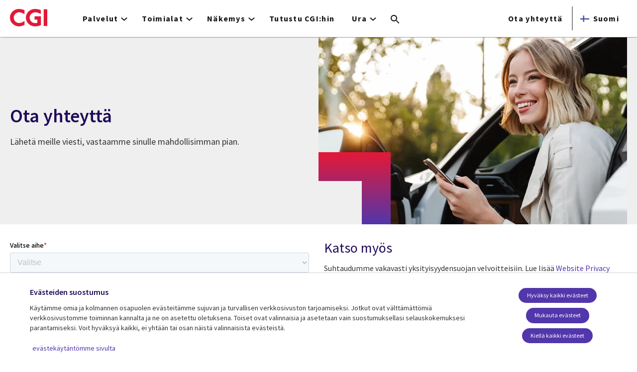

--- FILE ---
content_type: text/html; charset=UTF-8
request_url: https://www.cgi.com/fi/fi/ota-yhteytta?id=19&nid=52367
body_size: 24147
content:
<!DOCTYPE html>
<html lang="fi" dir="ltr" prefix="og: https://ogp.me/ns#">
<head>    <script>
// akam-sw.js install script version 1.3.6
"serviceWorker"in navigator&&"find"in[]&&function(){var e=new Promise(function(e){"complete"===document.readyState||!1?e():(window.addEventListener("load",function(){e()}),setTimeout(function(){"complete"!==document.readyState&&e()},1e4))}),n=window.akamServiceWorkerInvoked,r="1.3.6";if(n)aka3pmLog("akam-setup already invoked");else{window.akamServiceWorkerInvoked=!0,window.aka3pmLog=function(){window.akamServiceWorkerDebug&&console.log.apply(console,arguments)};function o(e){(window.BOOMR_mq=window.BOOMR_mq||[]).push(["addVar",{"sm.sw.s":e,"sm.sw.v":r}])}var i="/akam-sw.js",a=new Map;navigator.serviceWorker.addEventListener("message",function(e){var n,r,o=e.data;if(o.isAka3pm)if(o.command){var i=(n=o.command,(r=a.get(n))&&r.length>0?r.shift():null);i&&i(e.data.response)}else if(o.commandToClient)switch(o.commandToClient){case"enableDebug":window.akamServiceWorkerDebug||(window.akamServiceWorkerDebug=!0,aka3pmLog("Setup script debug enabled via service worker message"),v());break;case"boomerangMQ":o.payload&&(window.BOOMR_mq=window.BOOMR_mq||[]).push(o.payload)}aka3pmLog("akam-sw message: "+JSON.stringify(e.data))});var t=function(e){return new Promise(function(n){var r,o;r=e.command,o=n,a.has(r)||a.set(r,[]),a.get(r).push(o),navigator.serviceWorker.controller&&(e.isAka3pm=!0,navigator.serviceWorker.controller.postMessage(e))})},c=function(e){return t({command:"navTiming",navTiming:e})},s=null,m={},d=function(){var e=i;return s&&(e+="?othersw="+encodeURIComponent(s)),function(e,n){return new Promise(function(r,i){aka3pmLog("Registering service worker with URL: "+e),navigator.serviceWorker.register(e,n).then(function(e){aka3pmLog("ServiceWorker registration successful with scope: ",e.scope),r(e),o(1)}).catch(function(e){aka3pmLog("ServiceWorker registration failed: ",e),o(0),i(e)})})}(e,m)},g=navigator.serviceWorker.__proto__.register;if(navigator.serviceWorker.__proto__.register=function(n,r){return n.includes(i)?g.call(this,n,r):(aka3pmLog("Overriding registration of service worker for: "+n),s=new URL(n,window.location.href),m=r,navigator.serviceWorker.controller?new Promise(function(n,r){var o=navigator.serviceWorker.controller.scriptURL;if(o.includes(i)){var a=encodeURIComponent(s);o.includes(a)?(aka3pmLog("Cancelling registration as we already integrate other SW: "+s),navigator.serviceWorker.getRegistration().then(function(e){n(e)})):e.then(function(){aka3pmLog("Unregistering existing 3pm service worker"),navigator.serviceWorker.getRegistration().then(function(e){e.unregister().then(function(){return d()}).then(function(e){n(e)}).catch(function(e){r(e)})})})}else aka3pmLog("Cancelling registration as we already have akam-sw.js installed"),navigator.serviceWorker.getRegistration().then(function(e){n(e)})}):g.call(this,n,r))},navigator.serviceWorker.controller){var u=navigator.serviceWorker.controller.scriptURL;u.includes("/akam-sw.js")||u.includes("/akam-sw-preprod.js")||u.includes("/threepm-sw.js")||(aka3pmLog("Detected existing service worker. Removing and re-adding inside akam-sw.js"),s=new URL(u,window.location.href),e.then(function(){navigator.serviceWorker.getRegistration().then(function(e){m={scope:e.scope},e.unregister(),d()})}))}else e.then(function(){window.akamServiceWorkerPreprod&&(i="/akam-sw-preprod.js"),d()});if(window.performance){var w=window.performance.timing,l=w.responseEnd-w.responseStart;c(l)}e.then(function(){t({command:"pageLoad"})});var k=!1;function v(){window.akamServiceWorkerDebug&&!k&&(k=!0,aka3pmLog("Initializing debug functions at window scope"),window.aka3pmInjectSwPolicy=function(e){return t({command:"updatePolicy",policy:e})},window.aka3pmDisableInjectedPolicy=function(){return t({command:"disableInjectedPolicy"})},window.aka3pmDeleteInjectedPolicy=function(){return t({command:"deleteInjectedPolicy"})},window.aka3pmGetStateAsync=function(){return t({command:"getState"})},window.aka3pmDumpState=function(){aka3pmGetStateAsync().then(function(e){aka3pmLog(JSON.stringify(e,null,"\t"))})},window.aka3pmInjectTiming=function(e){return c(e)},window.aka3pmUpdatePolicyFromNetwork=function(){return t({command:"pullPolicyFromNetwork"})})}v()}}();</script>
<script src="https://consent.trustarc.com/v2/autoblockasset/core.min.js?cmId=b6dnom"></script>
<script src="https://consent.trustarc.com/v2/autoblock?cmId=b6dnom"></script>
<script>window.dataLayer = window.dataLayer || [];function gtag(){dataLayer.push(arguments);}let cookie_agreed_categories = getCookieAgreedVal('cmapi_cookie_privacy');gtag('consent', 'default', {'ad_storage':  (cookie_agreed_categories.indexOf("4") != -1) ? 'granted' : 'denied','ad_user_data':  (cookie_agreed_categories.indexOf("4") != -1) ? 'granted' : 'denied','ad_personalization': (cookie_agreed_categories.indexOf("4") != -1) ? 'granted' : 'denied','analytics_storage':  (cookie_agreed_categories.indexOf("3") != -1) ? 'granted' : 'denied'});
function getCookieAgreedVal(cname) {let name = cname + '=';let ca = document.cookie.split(';');for (let i = 0; i < ca.length; i++) {let c = ca[i];while (c.charAt(0) == ' ') {c = c.substring(1);}if (c.indexOf(name) == 0) {return c.substring(name.length, c.length);}}return '';}
(function(w,d,s,l,i){w[l]=w[l]||[];w[l].push({'gtm.start':
new Date().getTime(),event:'gtm.js'});var f=d.getElementsByTagName(s)[0],
j=d.createElement(s),dl=l!='dataLayer'?'&l='+l:'';j.async=true;j.src=
'https://www.googletagmanager.com/gtm.js?id='+i+dl;f.parentNode.insertBefore(j,f);
})(window,document,'script','dataLayer','GTM-WH6C33NT');</script>
    <meta name="theme-color" content="#5236ab"/>
    <meta charset="utf-8" /><script type="text/javascript">(window.NREUM||(NREUM={})).init={privacy:{cookies_enabled:false},ajax:{deny_list:[]},feature_flags:["soft_nav"]};(window.NREUM||(NREUM={})).loader_config={licenseKey:"87f092eede",applicationID:"1042077886",browserID:"1134267410"};;/*! For license information please see nr-loader-rum-1.307.0.min.js.LICENSE.txt */
(()=>{var e,t,r={163:(e,t,r)=>{"use strict";r.d(t,{j:()=>E});var n=r(384),i=r(1741);var a=r(2555);r(860).K7.genericEvents;const s="experimental.resources",o="register",c=e=>{if(!e||"string"!=typeof e)return!1;try{document.createDocumentFragment().querySelector(e)}catch{return!1}return!0};var d=r(2614),u=r(944),l=r(8122);const f="[data-nr-mask]",g=e=>(0,l.a)(e,(()=>{const e={feature_flags:[],experimental:{allow_registered_children:!1,resources:!1},mask_selector:"*",block_selector:"[data-nr-block]",mask_input_options:{color:!1,date:!1,"datetime-local":!1,email:!1,month:!1,number:!1,range:!1,search:!1,tel:!1,text:!1,time:!1,url:!1,week:!1,textarea:!1,select:!1,password:!0}};return{ajax:{deny_list:void 0,block_internal:!0,enabled:!0,autoStart:!0},api:{get allow_registered_children(){return e.feature_flags.includes(o)||e.experimental.allow_registered_children},set allow_registered_children(t){e.experimental.allow_registered_children=t},duplicate_registered_data:!1},browser_consent_mode:{enabled:!1},distributed_tracing:{enabled:void 0,exclude_newrelic_header:void 0,cors_use_newrelic_header:void 0,cors_use_tracecontext_headers:void 0,allowed_origins:void 0},get feature_flags(){return e.feature_flags},set feature_flags(t){e.feature_flags=t},generic_events:{enabled:!0,autoStart:!0},harvest:{interval:30},jserrors:{enabled:!0,autoStart:!0},logging:{enabled:!0,autoStart:!0},metrics:{enabled:!0,autoStart:!0},obfuscate:void 0,page_action:{enabled:!0},page_view_event:{enabled:!0,autoStart:!0},page_view_timing:{enabled:!0,autoStart:!0},performance:{capture_marks:!1,capture_measures:!1,capture_detail:!0,resources:{get enabled(){return e.feature_flags.includes(s)||e.experimental.resources},set enabled(t){e.experimental.resources=t},asset_types:[],first_party_domains:[],ignore_newrelic:!0}},privacy:{cookies_enabled:!0},proxy:{assets:void 0,beacon:void 0},session:{expiresMs:d.wk,inactiveMs:d.BB},session_replay:{autoStart:!0,enabled:!1,preload:!1,sampling_rate:10,error_sampling_rate:100,collect_fonts:!1,inline_images:!1,fix_stylesheets:!0,mask_all_inputs:!0,get mask_text_selector(){return e.mask_selector},set mask_text_selector(t){c(t)?e.mask_selector="".concat(t,",").concat(f):""===t||null===t?e.mask_selector=f:(0,u.R)(5,t)},get block_class(){return"nr-block"},get ignore_class(){return"nr-ignore"},get mask_text_class(){return"nr-mask"},get block_selector(){return e.block_selector},set block_selector(t){c(t)?e.block_selector+=",".concat(t):""!==t&&(0,u.R)(6,t)},get mask_input_options(){return e.mask_input_options},set mask_input_options(t){t&&"object"==typeof t?e.mask_input_options={...t,password:!0}:(0,u.R)(7,t)}},session_trace:{enabled:!0,autoStart:!0},soft_navigations:{enabled:!0,autoStart:!0},spa:{enabled:!0,autoStart:!0},ssl:void 0,user_actions:{enabled:!0,elementAttributes:["id","className","tagName","type"]}}})());var p=r(6154),m=r(9324);let h=0;const v={buildEnv:m.F3,distMethod:m.Xs,version:m.xv,originTime:p.WN},b={consented:!1},y={appMetadata:{},get consented(){return this.session?.state?.consent||b.consented},set consented(e){b.consented=e},customTransaction:void 0,denyList:void 0,disabled:!1,harvester:void 0,isolatedBacklog:!1,isRecording:!1,loaderType:void 0,maxBytes:3e4,obfuscator:void 0,onerror:void 0,ptid:void 0,releaseIds:{},session:void 0,timeKeeper:void 0,registeredEntities:[],jsAttributesMetadata:{bytes:0},get harvestCount(){return++h}},_=e=>{const t=(0,l.a)(e,y),r=Object.keys(v).reduce((e,t)=>(e[t]={value:v[t],writable:!1,configurable:!0,enumerable:!0},e),{});return Object.defineProperties(t,r)};var w=r(5701);const x=e=>{const t=e.startsWith("http");e+="/",r.p=t?e:"https://"+e};var R=r(7836),k=r(3241);const A={accountID:void 0,trustKey:void 0,agentID:void 0,licenseKey:void 0,applicationID:void 0,xpid:void 0},S=e=>(0,l.a)(e,A),T=new Set;function E(e,t={},r,s){let{init:o,info:c,loader_config:d,runtime:u={},exposed:l=!0}=t;if(!c){const e=(0,n.pV)();o=e.init,c=e.info,d=e.loader_config}e.init=g(o||{}),e.loader_config=S(d||{}),c.jsAttributes??={},p.bv&&(c.jsAttributes.isWorker=!0),e.info=(0,a.D)(c);const f=e.init,m=[c.beacon,c.errorBeacon];T.has(e.agentIdentifier)||(f.proxy.assets&&(x(f.proxy.assets),m.push(f.proxy.assets)),f.proxy.beacon&&m.push(f.proxy.beacon),e.beacons=[...m],function(e){const t=(0,n.pV)();Object.getOwnPropertyNames(i.W.prototype).forEach(r=>{const n=i.W.prototype[r];if("function"!=typeof n||"constructor"===n)return;let a=t[r];e[r]&&!1!==e.exposed&&"micro-agent"!==e.runtime?.loaderType&&(t[r]=(...t)=>{const n=e[r](...t);return a?a(...t):n})})}(e),(0,n.US)("activatedFeatures",w.B)),u.denyList=[...f.ajax.deny_list||[],...f.ajax.block_internal?m:[]],u.ptid=e.agentIdentifier,u.loaderType=r,e.runtime=_(u),T.has(e.agentIdentifier)||(e.ee=R.ee.get(e.agentIdentifier),e.exposed=l,(0,k.W)({agentIdentifier:e.agentIdentifier,drained:!!w.B?.[e.agentIdentifier],type:"lifecycle",name:"initialize",feature:void 0,data:e.config})),T.add(e.agentIdentifier)}},384:(e,t,r)=>{"use strict";r.d(t,{NT:()=>s,US:()=>u,Zm:()=>o,bQ:()=>d,dV:()=>c,pV:()=>l});var n=r(6154),i=r(1863),a=r(1910);const s={beacon:"bam.nr-data.net",errorBeacon:"bam.nr-data.net"};function o(){return n.gm.NREUM||(n.gm.NREUM={}),void 0===n.gm.newrelic&&(n.gm.newrelic=n.gm.NREUM),n.gm.NREUM}function c(){let e=o();return e.o||(e.o={ST:n.gm.setTimeout,SI:n.gm.setImmediate||n.gm.setInterval,CT:n.gm.clearTimeout,XHR:n.gm.XMLHttpRequest,REQ:n.gm.Request,EV:n.gm.Event,PR:n.gm.Promise,MO:n.gm.MutationObserver,FETCH:n.gm.fetch,WS:n.gm.WebSocket},(0,a.i)(...Object.values(e.o))),e}function d(e,t){let r=o();r.initializedAgents??={},t.initializedAt={ms:(0,i.t)(),date:new Date},r.initializedAgents[e]=t}function u(e,t){o()[e]=t}function l(){return function(){let e=o();const t=e.info||{};e.info={beacon:s.beacon,errorBeacon:s.errorBeacon,...t}}(),function(){let e=o();const t=e.init||{};e.init={...t}}(),c(),function(){let e=o();const t=e.loader_config||{};e.loader_config={...t}}(),o()}},782:(e,t,r)=>{"use strict";r.d(t,{T:()=>n});const n=r(860).K7.pageViewTiming},860:(e,t,r)=>{"use strict";r.d(t,{$J:()=>u,K7:()=>c,P3:()=>d,XX:()=>i,Yy:()=>o,df:()=>a,qY:()=>n,v4:()=>s});const n="events",i="jserrors",a="browser/blobs",s="rum",o="browser/logs",c={ajax:"ajax",genericEvents:"generic_events",jserrors:i,logging:"logging",metrics:"metrics",pageAction:"page_action",pageViewEvent:"page_view_event",pageViewTiming:"page_view_timing",sessionReplay:"session_replay",sessionTrace:"session_trace",softNav:"soft_navigations",spa:"spa"},d={[c.pageViewEvent]:1,[c.pageViewTiming]:2,[c.metrics]:3,[c.jserrors]:4,[c.spa]:5,[c.ajax]:6,[c.sessionTrace]:7,[c.softNav]:8,[c.sessionReplay]:9,[c.logging]:10,[c.genericEvents]:11},u={[c.pageViewEvent]:s,[c.pageViewTiming]:n,[c.ajax]:n,[c.spa]:n,[c.softNav]:n,[c.metrics]:i,[c.jserrors]:i,[c.sessionTrace]:a,[c.sessionReplay]:a,[c.logging]:o,[c.genericEvents]:"ins"}},944:(e,t,r)=>{"use strict";r.d(t,{R:()=>i});var n=r(3241);function i(e,t){"function"==typeof console.debug&&(console.debug("New Relic Warning: https://github.com/newrelic/newrelic-browser-agent/blob/main/docs/warning-codes.md#".concat(e),t),(0,n.W)({agentIdentifier:null,drained:null,type:"data",name:"warn",feature:"warn",data:{code:e,secondary:t}}))}},1687:(e,t,r)=>{"use strict";r.d(t,{Ak:()=>d,Ze:()=>f,x3:()=>u});var n=r(3241),i=r(7836),a=r(3606),s=r(860),o=r(2646);const c={};function d(e,t){const r={staged:!1,priority:s.P3[t]||0};l(e),c[e].get(t)||c[e].set(t,r)}function u(e,t){e&&c[e]&&(c[e].get(t)&&c[e].delete(t),p(e,t,!1),c[e].size&&g(e))}function l(e){if(!e)throw new Error("agentIdentifier required");c[e]||(c[e]=new Map)}function f(e="",t="feature",r=!1){if(l(e),!e||!c[e].get(t)||r)return p(e,t);c[e].get(t).staged=!0,g(e)}function g(e){const t=Array.from(c[e]);t.every(([e,t])=>t.staged)&&(t.sort((e,t)=>e[1].priority-t[1].priority),t.forEach(([t])=>{c[e].delete(t),p(e,t)}))}function p(e,t,r=!0){const s=e?i.ee.get(e):i.ee,c=a.i.handlers;if(!s.aborted&&s.backlog&&c){if((0,n.W)({agentIdentifier:e,type:"lifecycle",name:"drain",feature:t}),r){const e=s.backlog[t],r=c[t];if(r){for(let t=0;e&&t<e.length;++t)m(e[t],r);Object.entries(r).forEach(([e,t])=>{Object.values(t||{}).forEach(t=>{t[0]?.on&&t[0]?.context()instanceof o.y&&t[0].on(e,t[1])})})}}s.isolatedBacklog||delete c[t],s.backlog[t]=null,s.emit("drain-"+t,[])}}function m(e,t){var r=e[1];Object.values(t[r]||{}).forEach(t=>{var r=e[0];if(t[0]===r){var n=t[1],i=e[3],a=e[2];n.apply(i,a)}})}},1738:(e,t,r)=>{"use strict";r.d(t,{U:()=>g,Y:()=>f});var n=r(3241),i=r(9908),a=r(1863),s=r(944),o=r(5701),c=r(3969),d=r(8362),u=r(860),l=r(4261);function f(e,t,r,a){const f=a||r;!f||f[e]&&f[e]!==d.d.prototype[e]||(f[e]=function(){(0,i.p)(c.xV,["API/"+e+"/called"],void 0,u.K7.metrics,r.ee),(0,n.W)({agentIdentifier:r.agentIdentifier,drained:!!o.B?.[r.agentIdentifier],type:"data",name:"api",feature:l.Pl+e,data:{}});try{return t.apply(this,arguments)}catch(e){(0,s.R)(23,e)}})}function g(e,t,r,n,s){const o=e.info;null===r?delete o.jsAttributes[t]:o.jsAttributes[t]=r,(s||null===r)&&(0,i.p)(l.Pl+n,[(0,a.t)(),t,r],void 0,"session",e.ee)}},1741:(e,t,r)=>{"use strict";r.d(t,{W:()=>a});var n=r(944),i=r(4261);class a{#e(e,...t){if(this[e]!==a.prototype[e])return this[e](...t);(0,n.R)(35,e)}addPageAction(e,t){return this.#e(i.hG,e,t)}register(e){return this.#e(i.eY,e)}recordCustomEvent(e,t){return this.#e(i.fF,e,t)}setPageViewName(e,t){return this.#e(i.Fw,e,t)}setCustomAttribute(e,t,r){return this.#e(i.cD,e,t,r)}noticeError(e,t){return this.#e(i.o5,e,t)}setUserId(e,t=!1){return this.#e(i.Dl,e,t)}setApplicationVersion(e){return this.#e(i.nb,e)}setErrorHandler(e){return this.#e(i.bt,e)}addRelease(e,t){return this.#e(i.k6,e,t)}log(e,t){return this.#e(i.$9,e,t)}start(){return this.#e(i.d3)}finished(e){return this.#e(i.BL,e)}recordReplay(){return this.#e(i.CH)}pauseReplay(){return this.#e(i.Tb)}addToTrace(e){return this.#e(i.U2,e)}setCurrentRouteName(e){return this.#e(i.PA,e)}interaction(e){return this.#e(i.dT,e)}wrapLogger(e,t,r){return this.#e(i.Wb,e,t,r)}measure(e,t){return this.#e(i.V1,e,t)}consent(e){return this.#e(i.Pv,e)}}},1863:(e,t,r)=>{"use strict";function n(){return Math.floor(performance.now())}r.d(t,{t:()=>n})},1910:(e,t,r)=>{"use strict";r.d(t,{i:()=>a});var n=r(944);const i=new Map;function a(...e){return e.every(e=>{if(i.has(e))return i.get(e);const t="function"==typeof e?e.toString():"",r=t.includes("[native code]"),a=t.includes("nrWrapper");return r||a||(0,n.R)(64,e?.name||t),i.set(e,r),r})}},2555:(e,t,r)=>{"use strict";r.d(t,{D:()=>o,f:()=>s});var n=r(384),i=r(8122);const a={beacon:n.NT.beacon,errorBeacon:n.NT.errorBeacon,licenseKey:void 0,applicationID:void 0,sa:void 0,queueTime:void 0,applicationTime:void 0,ttGuid:void 0,user:void 0,account:void 0,product:void 0,extra:void 0,jsAttributes:{},userAttributes:void 0,atts:void 0,transactionName:void 0,tNamePlain:void 0};function s(e){try{return!!e.licenseKey&&!!e.errorBeacon&&!!e.applicationID}catch(e){return!1}}const o=e=>(0,i.a)(e,a)},2614:(e,t,r)=>{"use strict";r.d(t,{BB:()=>s,H3:()=>n,g:()=>d,iL:()=>c,tS:()=>o,uh:()=>i,wk:()=>a});const n="NRBA",i="SESSION",a=144e5,s=18e5,o={STARTED:"session-started",PAUSE:"session-pause",RESET:"session-reset",RESUME:"session-resume",UPDATE:"session-update"},c={SAME_TAB:"same-tab",CROSS_TAB:"cross-tab"},d={OFF:0,FULL:1,ERROR:2}},2646:(e,t,r)=>{"use strict";r.d(t,{y:()=>n});class n{constructor(e){this.contextId=e}}},2843:(e,t,r)=>{"use strict";r.d(t,{G:()=>a,u:()=>i});var n=r(3878);function i(e,t=!1,r,i){(0,n.DD)("visibilitychange",function(){if(t)return void("hidden"===document.visibilityState&&e());e(document.visibilityState)},r,i)}function a(e,t,r){(0,n.sp)("pagehide",e,t,r)}},3241:(e,t,r)=>{"use strict";r.d(t,{W:()=>a});var n=r(6154);const i="newrelic";function a(e={}){try{n.gm.dispatchEvent(new CustomEvent(i,{detail:e}))}catch(e){}}},3606:(e,t,r)=>{"use strict";r.d(t,{i:()=>a});var n=r(9908);a.on=s;var i=a.handlers={};function a(e,t,r,a){s(a||n.d,i,e,t,r)}function s(e,t,r,i,a){a||(a="feature"),e||(e=n.d);var s=t[a]=t[a]||{};(s[r]=s[r]||[]).push([e,i])}},3878:(e,t,r)=>{"use strict";function n(e,t){return{capture:e,passive:!1,signal:t}}function i(e,t,r=!1,i){window.addEventListener(e,t,n(r,i))}function a(e,t,r=!1,i){document.addEventListener(e,t,n(r,i))}r.d(t,{DD:()=>a,jT:()=>n,sp:()=>i})},3969:(e,t,r)=>{"use strict";r.d(t,{TZ:()=>n,XG:()=>o,rs:()=>i,xV:()=>s,z_:()=>a});const n=r(860).K7.metrics,i="sm",a="cm",s="storeSupportabilityMetrics",o="storeEventMetrics"},4234:(e,t,r)=>{"use strict";r.d(t,{W:()=>a});var n=r(7836),i=r(1687);class a{constructor(e,t){this.agentIdentifier=e,this.ee=n.ee.get(e),this.featureName=t,this.blocked=!1}deregisterDrain(){(0,i.x3)(this.agentIdentifier,this.featureName)}}},4261:(e,t,r)=>{"use strict";r.d(t,{$9:()=>d,BL:()=>o,CH:()=>g,Dl:()=>_,Fw:()=>y,PA:()=>h,Pl:()=>n,Pv:()=>k,Tb:()=>l,U2:()=>a,V1:()=>R,Wb:()=>x,bt:()=>b,cD:()=>v,d3:()=>w,dT:()=>c,eY:()=>p,fF:()=>f,hG:()=>i,k6:()=>s,nb:()=>m,o5:()=>u});const n="api-",i="addPageAction",a="addToTrace",s="addRelease",o="finished",c="interaction",d="log",u="noticeError",l="pauseReplay",f="recordCustomEvent",g="recordReplay",p="register",m="setApplicationVersion",h="setCurrentRouteName",v="setCustomAttribute",b="setErrorHandler",y="setPageViewName",_="setUserId",w="start",x="wrapLogger",R="measure",k="consent"},5289:(e,t,r)=>{"use strict";r.d(t,{GG:()=>s,Qr:()=>c,sB:()=>o});var n=r(3878),i=r(6389);function a(){return"undefined"==typeof document||"complete"===document.readyState}function s(e,t){if(a())return e();const r=(0,i.J)(e),s=setInterval(()=>{a()&&(clearInterval(s),r())},500);(0,n.sp)("load",r,t)}function o(e){if(a())return e();(0,n.DD)("DOMContentLoaded",e)}function c(e){if(a())return e();(0,n.sp)("popstate",e)}},5607:(e,t,r)=>{"use strict";r.d(t,{W:()=>n});const n=(0,r(9566).bz)()},5701:(e,t,r)=>{"use strict";r.d(t,{B:()=>a,t:()=>s});var n=r(3241);const i=new Set,a={};function s(e,t){const r=t.agentIdentifier;a[r]??={},e&&"object"==typeof e&&(i.has(r)||(t.ee.emit("rumresp",[e]),a[r]=e,i.add(r),(0,n.W)({agentIdentifier:r,loaded:!0,drained:!0,type:"lifecycle",name:"load",feature:void 0,data:e})))}},6154:(e,t,r)=>{"use strict";r.d(t,{OF:()=>c,RI:()=>i,WN:()=>u,bv:()=>a,eN:()=>l,gm:()=>s,mw:()=>o,sb:()=>d});var n=r(1863);const i="undefined"!=typeof window&&!!window.document,a="undefined"!=typeof WorkerGlobalScope&&("undefined"!=typeof self&&self instanceof WorkerGlobalScope&&self.navigator instanceof WorkerNavigator||"undefined"!=typeof globalThis&&globalThis instanceof WorkerGlobalScope&&globalThis.navigator instanceof WorkerNavigator),s=i?window:"undefined"!=typeof WorkerGlobalScope&&("undefined"!=typeof self&&self instanceof WorkerGlobalScope&&self||"undefined"!=typeof globalThis&&globalThis instanceof WorkerGlobalScope&&globalThis),o=Boolean("hidden"===s?.document?.visibilityState),c=/iPad|iPhone|iPod/.test(s.navigator?.userAgent),d=c&&"undefined"==typeof SharedWorker,u=((()=>{const e=s.navigator?.userAgent?.match(/Firefox[/\s](\d+\.\d+)/);Array.isArray(e)&&e.length>=2&&e[1]})(),Date.now()-(0,n.t)()),l=()=>"undefined"!=typeof PerformanceNavigationTiming&&s?.performance?.getEntriesByType("navigation")?.[0]?.responseStart},6389:(e,t,r)=>{"use strict";function n(e,t=500,r={}){const n=r?.leading||!1;let i;return(...r)=>{n&&void 0===i&&(e.apply(this,r),i=setTimeout(()=>{i=clearTimeout(i)},t)),n||(clearTimeout(i),i=setTimeout(()=>{e.apply(this,r)},t))}}function i(e){let t=!1;return(...r)=>{t||(t=!0,e.apply(this,r))}}r.d(t,{J:()=>i,s:()=>n})},6630:(e,t,r)=>{"use strict";r.d(t,{T:()=>n});const n=r(860).K7.pageViewEvent},7699:(e,t,r)=>{"use strict";r.d(t,{It:()=>a,KC:()=>o,No:()=>i,qh:()=>s});var n=r(860);const i=16e3,a=1e6,s="SESSION_ERROR",o={[n.K7.logging]:!0,[n.K7.genericEvents]:!1,[n.K7.jserrors]:!1,[n.K7.ajax]:!1}},7836:(e,t,r)=>{"use strict";r.d(t,{P:()=>o,ee:()=>c});var n=r(384),i=r(8990),a=r(2646),s=r(5607);const o="nr@context:".concat(s.W),c=function e(t,r){var n={},s={},u={},l=!1;try{l=16===r.length&&d.initializedAgents?.[r]?.runtime.isolatedBacklog}catch(e){}var f={on:p,addEventListener:p,removeEventListener:function(e,t){var r=n[e];if(!r)return;for(var i=0;i<r.length;i++)r[i]===t&&r.splice(i,1)},emit:function(e,r,n,i,a){!1!==a&&(a=!0);if(c.aborted&&!i)return;t&&a&&t.emit(e,r,n);var o=g(n);m(e).forEach(e=>{e.apply(o,r)});var d=v()[s[e]];d&&d.push([f,e,r,o]);return o},get:h,listeners:m,context:g,buffer:function(e,t){const r=v();if(t=t||"feature",f.aborted)return;Object.entries(e||{}).forEach(([e,n])=>{s[n]=t,t in r||(r[t]=[])})},abort:function(){f._aborted=!0,Object.keys(f.backlog).forEach(e=>{delete f.backlog[e]})},isBuffering:function(e){return!!v()[s[e]]},debugId:r,backlog:l?{}:t&&"object"==typeof t.backlog?t.backlog:{},isolatedBacklog:l};return Object.defineProperty(f,"aborted",{get:()=>{let e=f._aborted||!1;return e||(t&&(e=t.aborted),e)}}),f;function g(e){return e&&e instanceof a.y?e:e?(0,i.I)(e,o,()=>new a.y(o)):new a.y(o)}function p(e,t){n[e]=m(e).concat(t)}function m(e){return n[e]||[]}function h(t){return u[t]=u[t]||e(f,t)}function v(){return f.backlog}}(void 0,"globalEE"),d=(0,n.Zm)();d.ee||(d.ee=c)},8122:(e,t,r)=>{"use strict";r.d(t,{a:()=>i});var n=r(944);function i(e,t){try{if(!e||"object"!=typeof e)return(0,n.R)(3);if(!t||"object"!=typeof t)return(0,n.R)(4);const r=Object.create(Object.getPrototypeOf(t),Object.getOwnPropertyDescriptors(t)),a=0===Object.keys(r).length?e:r;for(let s in a)if(void 0!==e[s])try{if(null===e[s]){r[s]=null;continue}Array.isArray(e[s])&&Array.isArray(t[s])?r[s]=Array.from(new Set([...e[s],...t[s]])):"object"==typeof e[s]&&"object"==typeof t[s]?r[s]=i(e[s],t[s]):r[s]=e[s]}catch(e){r[s]||(0,n.R)(1,e)}return r}catch(e){(0,n.R)(2,e)}}},8362:(e,t,r)=>{"use strict";r.d(t,{d:()=>a});var n=r(9566),i=r(1741);class a extends i.W{agentIdentifier=(0,n.LA)(16)}},8374:(e,t,r)=>{r.nc=(()=>{try{return document?.currentScript?.nonce}catch(e){}return""})()},8990:(e,t,r)=>{"use strict";r.d(t,{I:()=>i});var n=Object.prototype.hasOwnProperty;function i(e,t,r){if(n.call(e,t))return e[t];var i=r();if(Object.defineProperty&&Object.keys)try{return Object.defineProperty(e,t,{value:i,writable:!0,enumerable:!1}),i}catch(e){}return e[t]=i,i}},9324:(e,t,r)=>{"use strict";r.d(t,{F3:()=>i,Xs:()=>a,xv:()=>n});const n="1.307.0",i="PROD",a="CDN"},9566:(e,t,r)=>{"use strict";r.d(t,{LA:()=>o,bz:()=>s});var n=r(6154);const i="xxxxxxxx-xxxx-4xxx-yxxx-xxxxxxxxxxxx";function a(e,t){return e?15&e[t]:16*Math.random()|0}function s(){const e=n.gm?.crypto||n.gm?.msCrypto;let t,r=0;return e&&e.getRandomValues&&(t=e.getRandomValues(new Uint8Array(30))),i.split("").map(e=>"x"===e?a(t,r++).toString(16):"y"===e?(3&a()|8).toString(16):e).join("")}function o(e){const t=n.gm?.crypto||n.gm?.msCrypto;let r,i=0;t&&t.getRandomValues&&(r=t.getRandomValues(new Uint8Array(e)));const s=[];for(var o=0;o<e;o++)s.push(a(r,i++).toString(16));return s.join("")}},9908:(e,t,r)=>{"use strict";r.d(t,{d:()=>n,p:()=>i});var n=r(7836).ee.get("handle");function i(e,t,r,i,a){a?(a.buffer([e],i),a.emit(e,t,r)):(n.buffer([e],i),n.emit(e,t,r))}}},n={};function i(e){var t=n[e];if(void 0!==t)return t.exports;var a=n[e]={exports:{}};return r[e](a,a.exports,i),a.exports}i.m=r,i.d=(e,t)=>{for(var r in t)i.o(t,r)&&!i.o(e,r)&&Object.defineProperty(e,r,{enumerable:!0,get:t[r]})},i.f={},i.e=e=>Promise.all(Object.keys(i.f).reduce((t,r)=>(i.f[r](e,t),t),[])),i.u=e=>"nr-rum-1.307.0.min.js",i.o=(e,t)=>Object.prototype.hasOwnProperty.call(e,t),e={},t="NRBA-1.307.0.PROD:",i.l=(r,n,a,s)=>{if(e[r])e[r].push(n);else{var o,c;if(void 0!==a)for(var d=document.getElementsByTagName("script"),u=0;u<d.length;u++){var l=d[u];if(l.getAttribute("src")==r||l.getAttribute("data-webpack")==t+a){o=l;break}}if(!o){c=!0;var f={296:"sha512-3EXXyZqgAupfCzApe8jx8MLgGn3TbzhyI1Jve2HiIeHZU3eYpQT4hF0fMRkBBDdQT8+b9YmzmeYUZ4Q/8KBSNg=="};(o=document.createElement("script")).charset="utf-8",i.nc&&o.setAttribute("nonce",i.nc),o.setAttribute("data-webpack",t+a),o.src=r,0!==o.src.indexOf(window.location.origin+"/")&&(o.crossOrigin="anonymous"),f[s]&&(o.integrity=f[s])}e[r]=[n];var g=(t,n)=>{o.onerror=o.onload=null,clearTimeout(p);var i=e[r];if(delete e[r],o.parentNode&&o.parentNode.removeChild(o),i&&i.forEach(e=>e(n)),t)return t(n)},p=setTimeout(g.bind(null,void 0,{type:"timeout",target:o}),12e4);o.onerror=g.bind(null,o.onerror),o.onload=g.bind(null,o.onload),c&&document.head.appendChild(o)}},i.r=e=>{"undefined"!=typeof Symbol&&Symbol.toStringTag&&Object.defineProperty(e,Symbol.toStringTag,{value:"Module"}),Object.defineProperty(e,"__esModule",{value:!0})},i.p="https://js-agent.newrelic.com/",(()=>{var e={374:0,840:0};i.f.j=(t,r)=>{var n=i.o(e,t)?e[t]:void 0;if(0!==n)if(n)r.push(n[2]);else{var a=new Promise((r,i)=>n=e[t]=[r,i]);r.push(n[2]=a);var s=i.p+i.u(t),o=new Error;i.l(s,r=>{if(i.o(e,t)&&(0!==(n=e[t])&&(e[t]=void 0),n)){var a=r&&("load"===r.type?"missing":r.type),s=r&&r.target&&r.target.src;o.message="Loading chunk "+t+" failed: ("+a+": "+s+")",o.name="ChunkLoadError",o.type=a,o.request=s,n[1](o)}},"chunk-"+t,t)}};var t=(t,r)=>{var n,a,[s,o,c]=r,d=0;if(s.some(t=>0!==e[t])){for(n in o)i.o(o,n)&&(i.m[n]=o[n]);if(c)c(i)}for(t&&t(r);d<s.length;d++)a=s[d],i.o(e,a)&&e[a]&&e[a][0](),e[a]=0},r=self["webpackChunk:NRBA-1.307.0.PROD"]=self["webpackChunk:NRBA-1.307.0.PROD"]||[];r.forEach(t.bind(null,0)),r.push=t.bind(null,r.push.bind(r))})(),(()=>{"use strict";i(8374);var e=i(8362),t=i(860);const r=Object.values(t.K7);var n=i(163);var a=i(9908),s=i(1863),o=i(4261),c=i(1738);var d=i(1687),u=i(4234),l=i(5289),f=i(6154),g=i(944),p=i(384);const m=e=>f.RI&&!0===e?.privacy.cookies_enabled;function h(e){return!!(0,p.dV)().o.MO&&m(e)&&!0===e?.session_trace.enabled}var v=i(6389),b=i(7699);class y extends u.W{constructor(e,t){super(e.agentIdentifier,t),this.agentRef=e,this.abortHandler=void 0,this.featAggregate=void 0,this.loadedSuccessfully=void 0,this.onAggregateImported=new Promise(e=>{this.loadedSuccessfully=e}),this.deferred=Promise.resolve(),!1===e.init[this.featureName].autoStart?this.deferred=new Promise((t,r)=>{this.ee.on("manual-start-all",(0,v.J)(()=>{(0,d.Ak)(e.agentIdentifier,this.featureName),t()}))}):(0,d.Ak)(e.agentIdentifier,t)}importAggregator(e,t,r={}){if(this.featAggregate)return;const n=async()=>{let n;await this.deferred;try{if(m(e.init)){const{setupAgentSession:t}=await i.e(296).then(i.bind(i,3305));n=t(e)}}catch(e){(0,g.R)(20,e),this.ee.emit("internal-error",[e]),(0,a.p)(b.qh,[e],void 0,this.featureName,this.ee)}try{if(!this.#t(this.featureName,n,e.init))return(0,d.Ze)(this.agentIdentifier,this.featureName),void this.loadedSuccessfully(!1);const{Aggregate:i}=await t();this.featAggregate=new i(e,r),e.runtime.harvester.initializedAggregates.push(this.featAggregate),this.loadedSuccessfully(!0)}catch(e){(0,g.R)(34,e),this.abortHandler?.(),(0,d.Ze)(this.agentIdentifier,this.featureName,!0),this.loadedSuccessfully(!1),this.ee&&this.ee.abort()}};f.RI?(0,l.GG)(()=>n(),!0):n()}#t(e,r,n){if(this.blocked)return!1;switch(e){case t.K7.sessionReplay:return h(n)&&!!r;case t.K7.sessionTrace:return!!r;default:return!0}}}var _=i(6630),w=i(2614),x=i(3241);class R extends y{static featureName=_.T;constructor(e){var t;super(e,_.T),this.setupInspectionEvents(e.agentIdentifier),t=e,(0,c.Y)(o.Fw,function(e,r){"string"==typeof e&&("/"!==e.charAt(0)&&(e="/"+e),t.runtime.customTransaction=(r||"http://custom.transaction")+e,(0,a.p)(o.Pl+o.Fw,[(0,s.t)()],void 0,void 0,t.ee))},t),this.importAggregator(e,()=>i.e(296).then(i.bind(i,3943)))}setupInspectionEvents(e){const t=(t,r)=>{t&&(0,x.W)({agentIdentifier:e,timeStamp:t.timeStamp,loaded:"complete"===t.target.readyState,type:"window",name:r,data:t.target.location+""})};(0,l.sB)(e=>{t(e,"DOMContentLoaded")}),(0,l.GG)(e=>{t(e,"load")}),(0,l.Qr)(e=>{t(e,"navigate")}),this.ee.on(w.tS.UPDATE,(t,r)=>{(0,x.W)({agentIdentifier:e,type:"lifecycle",name:"session",data:r})})}}class k extends e.d{constructor(e){var t;(super(),f.gm)?(this.features={},(0,p.bQ)(this.agentIdentifier,this),this.desiredFeatures=new Set(e.features||[]),this.desiredFeatures.add(R),(0,n.j)(this,e,e.loaderType||"agent"),t=this,(0,c.Y)(o.cD,function(e,r,n=!1){if("string"==typeof e){if(["string","number","boolean"].includes(typeof r)||null===r)return(0,c.U)(t,e,r,o.cD,n);(0,g.R)(40,typeof r)}else(0,g.R)(39,typeof e)},t),function(e){(0,c.Y)(o.Dl,function(t,r=!1){if("string"!=typeof t&&null!==t)return void(0,g.R)(41,typeof t);const n=e.info.jsAttributes["enduser.id"];r&&null!=n&&n!==t?(0,a.p)(o.Pl+"setUserIdAndResetSession",[t],void 0,"session",e.ee):(0,c.U)(e,"enduser.id",t,o.Dl,!0)},e)}(this),function(e){(0,c.Y)(o.nb,function(t){if("string"==typeof t||null===t)return(0,c.U)(e,"application.version",t,o.nb,!1);(0,g.R)(42,typeof t)},e)}(this),function(e){(0,c.Y)(o.d3,function(){e.ee.emit("manual-start-all")},e)}(this),function(e){(0,c.Y)(o.Pv,function(t=!0){if("boolean"==typeof t){if((0,a.p)(o.Pl+o.Pv,[t],void 0,"session",e.ee),e.runtime.consented=t,t){const t=e.features.page_view_event;t.onAggregateImported.then(e=>{const r=t.featAggregate;e&&!r.sentRum&&r.sendRum()})}}else(0,g.R)(65,typeof t)},e)}(this),this.run()):(0,g.R)(21)}get config(){return{info:this.info,init:this.init,loader_config:this.loader_config,runtime:this.runtime}}get api(){return this}run(){try{const e=function(e){const t={};return r.forEach(r=>{t[r]=!!e[r]?.enabled}),t}(this.init),n=[...this.desiredFeatures];n.sort((e,r)=>t.P3[e.featureName]-t.P3[r.featureName]),n.forEach(r=>{if(!e[r.featureName]&&r.featureName!==t.K7.pageViewEvent)return;if(r.featureName===t.K7.spa)return void(0,g.R)(67);const n=function(e){switch(e){case t.K7.ajax:return[t.K7.jserrors];case t.K7.sessionTrace:return[t.K7.ajax,t.K7.pageViewEvent];case t.K7.sessionReplay:return[t.K7.sessionTrace];case t.K7.pageViewTiming:return[t.K7.pageViewEvent];default:return[]}}(r.featureName).filter(e=>!(e in this.features));n.length>0&&(0,g.R)(36,{targetFeature:r.featureName,missingDependencies:n}),this.features[r.featureName]=new r(this)})}catch(e){(0,g.R)(22,e);for(const e in this.features)this.features[e].abortHandler?.();const t=(0,p.Zm)();delete t.initializedAgents[this.agentIdentifier]?.features,delete this.sharedAggregator;return t.ee.get(this.agentIdentifier).abort(),!1}}}var A=i(2843),S=i(782);class T extends y{static featureName=S.T;constructor(e){super(e,S.T),f.RI&&((0,A.u)(()=>(0,a.p)("docHidden",[(0,s.t)()],void 0,S.T,this.ee),!0),(0,A.G)(()=>(0,a.p)("winPagehide",[(0,s.t)()],void 0,S.T,this.ee)),this.importAggregator(e,()=>i.e(296).then(i.bind(i,2117))))}}var E=i(3969);class I extends y{static featureName=E.TZ;constructor(e){super(e,E.TZ),f.RI&&document.addEventListener("securitypolicyviolation",e=>{(0,a.p)(E.xV,["Generic/CSPViolation/Detected"],void 0,this.featureName,this.ee)}),this.importAggregator(e,()=>i.e(296).then(i.bind(i,9623)))}}new k({features:[R,T,I],loaderType:"lite"})})()})();</script>
<noscript><style>form.antibot * :not(.antibot-message) { display: none !important; }</style>
</noscript><script type="text/javascript">window.dataLayer = window.dataLayer || [];window.dataLayer.push({"content_group":"About us"});</script>
<link rel="canonical" href="https://www.cgi.com/fi/fi/ota-yhteytta" />
<meta name="description" content="Lähetä meille viesti, vastaamme sinulle mahdollisimman pian." />
<meta property="og:url" content="https://www.cgi.com/fi/fi/ota-yhteytta" />
<meta property="og:title" content="Ota yhteyttä" />
<meta property="og:description" content="Lähetä meille viesti, vastaamme sinulle mahdollisimman pian." />
<meta property="og:image" content="https://www.cgi.com/sites/default/files/nainen-katsoo-puhelinta.jpg" />
<meta property="og:image:url" content="https://www.cgi.com/sites/default/files/nainen-katsoo-puhelinta.jpg" />
<meta name="twitter:card" content="summary" />
<meta name="twitter:description" content="Lähetä meille viesti, vastaamme sinulle mahdollisimman pian." />
<meta name="twitter:title" content="Ota yhteyttä" />
<meta name="twitter:image" content="https://www.cgi.com/sites/default/files/nainen-katsoo-puhelinta.jpg" />
<link rel="apple-touch-icon" sizes="180x180" href="/sites/default/files/favicons/apple-touch-icon.png?v=XByRe4N9y3"/>
<link rel="icon" type="image/png" sizes="32x32" href="/sites/default/files/favicons/favicon-32x32.png?v=XByRe4N9y3"/>
<link rel="icon" type="image/png" sizes="192x192" href="/sites/default/files/favicons/android-chrome-192x192.png?v=XByRe4N9y3"/>
<link rel="icon" type="image/png" sizes="16x16" href="/sites/default/files/favicons/favicon-16x16.png?v=XByRe4N9y3"/>
<link rel="manifest" href="/sites/default/files/favicons/site.webmanifest?v=XByRe4N9y3"/>
<link rel="mask-icon" href="/sites/default/files/favicons/safari-pinned-tab.svg?v=XByRe4N9y3" color="#5236ab"/>
<link rel="shortcut icon" href="/sites/default/files/favicons/favicon.ico?v=XByRe4N9y3"/>
<meta name="apple-mobile-web-app-title" content="CGI"/>
<meta name="application-name" content="CGI"/>
<meta name="msapplication-TileColor" content="#5236ab"/>
<meta name="msapplication-config" content="/browserconfig.xml?v=XByRe4N9y3"/>
<meta name="theme-color" content="#5236ab"/>
<meta name="favicon-generator" content="Drupal responsive_favicons + realfavicongenerator.net" />
<meta name="MobileOptimized" content="width" />
<meta name="HandheldFriendly" content="true" />
<meta name="viewport" content="width=device-width, initial-scale=1.0" />
<script type="application/ld+json">{
    "@context": "https://schema.org",
    "@graph": [
        {
            "@type": "WebPage",
            "@id": "https://www.cgi.com/fi/fi/ota-yhteytta",
            "headline": "Ota yhteyttä | CGI FI",
            "url": "https://www.cgi.com/fi/fi/ota-yhteytta",
            "breadcrumb": {
                "@type": "BreadcrumbList",
                "itemListElement": [
                    {
                        "@type": "ListItem",
                        "position": 1,
                        "name": "Home",
                        "item": "https://www.cgi.com/fi/fi"
                    }
                ]
            },
            "description": "Lähetä meille viesti, vastaamme sinulle mahdollisimman pian.",
            "image": {
                "@type": "ImageObject",
                "url": "https://www.cgi.com/sites/default/files/nainen-katsoo-puhelinta.jpg",
                "width": "1280",
                "height": "784",
                "caption": "Kuvassa nainen astuu ulos autosta ja katsoo puhelinta"
            },
            "datePublished": "2024-04-29T02:01:48-0500",
            "publisher": {
                "@type": "Organization",
                "@id": "https://www.cgi.com/en#organization",
                "name": "CGI",
                "logo": {
                    "@type": "ImageObject",
                    "url": "https://www.cgi.com/sites/default/files/logo.png"
                }
            },
            "dateModified": "2024-10-28T08:37:08-0500",
            "mainEntity": {
                "@type": "Service",
                "name": "Ota yhteyttä",
                "description": [
                    "Lähetä meille viesti",
                    "vastaamme sinulle mahdollisimman pian."
                ],
                "provider": {
                    "@type": "Organization",
                    "@id": "https://www.cgi.com/en#organization",
                    "url": "https://www.cgi.com/en"
                }
            },
            "inLanguage": "fi",
            "address": {
                "@type": "PostalAddress",
                "streetAddress": "Karvaamokuja 2",
                "addressLocality": "Helsinki",
                "addressRegion": "Europe",
                "postalCode": "00380",
                "addressCountry": "FI"
            },
            "contactPoint": {
                "@type": "ContactPoint",
                "telephone": "+358 (0)10 302 010",
                "contactType": "Office Number"
            },
            "geo": {
                "@type": "GeoCoordinates",
                "latitude": 60.215894400000003,
                "longitude": 24.882292
            }
        }
    ]
}</script>
<script>window.a2a_config=window.a2a_config||{};a2a_config.callbacks=[];a2a_config.overlays=[];a2a_config.templates={};a2a_config.color_main = "000000";
a2a_config.color_border = "AECADB";
a2a_config.color_link_text = "333333";
a2a_config.color_link_text_hover = "333333";
a2a_config.onclick = 2;a2a_config.static_server= "/modules/custom/cgi_cookies/js/addtoany";</script>

    <title>Ota yhteyttä | CGI FI</title>
    <link rel="stylesheet" media="all" href="/sites/default/files/css/css_Ygf7Y8TX_S_hpb70hoQ8Bx9sMJ6cnaNuzHTKrYyOl4c.css" />
<link rel="stylesheet" media="all" href="/sites/default/files/css/css_u-cTeojCVqpq2K7WkvTdNc-q_kcECq6bzX96JRUPbec.css" />

    

<script>(window.BOOMR_mq=window.BOOMR_mq||[]).push(["addVar",{"rua.upush":"false","rua.cpush":"true","rua.upre":"false","rua.cpre":"false","rua.uprl":"false","rua.cprl":"false","rua.cprf":"false","rua.trans":"SJ-7c620e75-89c0-4757-b89d-b7010e219b68","rua.cook":"false","rua.ims":"false","rua.ufprl":"false","rua.cfprl":"true","rua.isuxp":"false","rua.texp":"norulematch","rua.ceh":"false","rua.ueh":"false","rua.ieh.st":"0"}]);</script>
<script>!function(){function o(n,i){if(n&&i)for(var r in i)i.hasOwnProperty(r)&&(void 0===n[r]?n[r]=i[r]:n[r].constructor===Object&&i[r].constructor===Object?o(n[r],i[r]):n[r]=i[r])}try{var n=decodeURIComponent("%7B%20%22RT%22%3A%20%7B%20%22cookie%22%3A%20%22%22%20%7D%20%7D");if(n.length>0&&window.JSON&&"function"==typeof window.JSON.parse){var i=JSON.parse(n);void 0!==window.BOOMR_config?o(window.BOOMR_config,i):window.BOOMR_config=i}}catch(r){window.console&&"function"==typeof window.console.error&&console.error("mPulse: Could not parse configuration",r)}}();</script>
                              <script>!function(e){var n="https://s.go-mpulse.net/boomerang/";if("False"=="True")e.BOOMR_config=e.BOOMR_config||{},e.BOOMR_config.PageParams=e.BOOMR_config.PageParams||{},e.BOOMR_config.PageParams.pci=!0,n="https://s2.go-mpulse.net/boomerang/";if(window.BOOMR_API_key="EWYZK-LDCHQ-G58NR-UE93H-5PQAJ",function(){function e(){if(!o){var e=document.createElement("script");e.id="boomr-scr-as",e.src=window.BOOMR.url,e.async=!0,i.parentNode.appendChild(e),o=!0}}function t(e){o=!0;var n,t,a,r,d=document,O=window;if(window.BOOMR.snippetMethod=e?"if":"i",t=function(e,n){var t=d.createElement("script");t.id=n||"boomr-if-as",t.src=window.BOOMR.url,BOOMR_lstart=(new Date).getTime(),e=e||d.body,e.appendChild(t)},!window.addEventListener&&window.attachEvent&&navigator.userAgent.match(/MSIE [67]\./))return window.BOOMR.snippetMethod="s",void t(i.parentNode,"boomr-async");a=document.createElement("IFRAME"),a.src="about:blank",a.title="",a.role="presentation",a.loading="eager",r=(a.frameElement||a).style,r.width=0,r.height=0,r.border=0,r.display="none",i.parentNode.appendChild(a);try{O=a.contentWindow,d=O.document.open()}catch(_){n=document.domain,a.src="javascript:var d=document.open();d.domain='"+n+"';void(0);",O=a.contentWindow,d=O.document.open()}if(n)d._boomrl=function(){this.domain=n,t()},d.write("<bo"+"dy onload='document._boomrl();'>");else if(O._boomrl=function(){t()},O.addEventListener)O.addEventListener("load",O._boomrl,!1);else if(O.attachEvent)O.attachEvent("onload",O._boomrl);d.close()}function a(e){window.BOOMR_onload=e&&e.timeStamp||(new Date).getTime()}if(!window.BOOMR||!window.BOOMR.version&&!window.BOOMR.snippetExecuted){window.BOOMR=window.BOOMR||{},window.BOOMR.snippetStart=(new Date).getTime(),window.BOOMR.snippetExecuted=!0,window.BOOMR.snippetVersion=12,window.BOOMR.url=n+"EWYZK-LDCHQ-G58NR-UE93H-5PQAJ";var i=document.currentScript||document.getElementsByTagName("script")[0],o=!1,r=document.createElement("link");if(r.relList&&"function"==typeof r.relList.supports&&r.relList.supports("preload")&&"as"in r)window.BOOMR.snippetMethod="p",r.href=window.BOOMR.url,r.rel="preload",r.as="script",r.addEventListener("load",e),r.addEventListener("error",function(){t(!0)}),setTimeout(function(){if(!o)t(!0)},3e3),BOOMR_lstart=(new Date).getTime(),i.parentNode.appendChild(r);else t(!1);if(window.addEventListener)window.addEventListener("load",a,!1);else if(window.attachEvent)window.attachEvent("onload",a)}}(),"".length>0)if(e&&"performance"in e&&e.performance&&"function"==typeof e.performance.setResourceTimingBufferSize)e.performance.setResourceTimingBufferSize();!function(){if(BOOMR=e.BOOMR||{},BOOMR.plugins=BOOMR.plugins||{},!BOOMR.plugins.AK){var n="true"=="true"?1:0,t="",a="amhfbiqxhw53a2lifaqa-f-d939bfa57-clientnsv4-s.akamaihd.net",i="false"=="true"?2:1,o={"ak.v":"39","ak.cp":"1407616","ak.ai":parseInt("855317",10),"ak.ol":"0","ak.cr":10,"ak.ipv":4,"ak.proto":"h2","ak.rid":"1283c69d","ak.r":47376,"ak.a2":n,"ak.m":"dsca","ak.n":"essl","ak.bpcip":"3.14.80.0","ak.cport":46696,"ak.gh":"23.200.85.103","ak.quicv":"","ak.tlsv":"tls1.3","ak.0rtt":"","ak.0rtt.ed":"","ak.csrc":"-","ak.acc":"","ak.t":"1768433696","ak.ak":"hOBiQwZUYzCg5VSAfCLimQ==0HEB6LD5ARf/fqmZHgJgmirD6CyDIb1Hykl78PQ84HoA91AUVgppzBrYyrAcsT5ABH1ROQTLImWpx/wBUXaYeGf8qZzX43ly17vJHVgv/aAF4BqBxnp4tyRB2GF72BFNxkfR0ZHkhc7jCDdvR1UHRSWbB+3lXwcNrU0K991woU2FRt9VJqcQe+TilvLlWhqWbethNn+LPJtqtyzgTvtfIcwro/CO+1dh6YNon4bGBeWw6zBLm5FQeIq6bj7Eozg+zCs07e1whRvts8YMU1JJ/8OO4jbpnQjJjrNPPsiOCsuC14xP0PodOuVqesRrbeHdlZRKQRHNvLfUCZ70ca+/YDrD/i0Qp3ThKCvjrQUKn7+SIFdFh03ydlXs0G2o23TL+pZfXHBpKWb4lZNXmIni0PsB+wB49Y7GwLIZ4git4YU=","ak.pv":"37","ak.dpoabenc":"","ak.tf":i};if(""!==t)o["ak.ruds"]=t;var r={i:!1,av:function(n){var t="http.initiator";if(n&&(!n[t]||"spa_hard"===n[t]))o["ak.feo"]=void 0!==e.aFeoApplied?1:0,BOOMR.addVar(o)},rv:function(){var e=["ak.bpcip","ak.cport","ak.cr","ak.csrc","ak.gh","ak.ipv","ak.m","ak.n","ak.ol","ak.proto","ak.quicv","ak.tlsv","ak.0rtt","ak.0rtt.ed","ak.r","ak.acc","ak.t","ak.tf"];BOOMR.removeVar(e)}};BOOMR.plugins.AK={akVars:o,akDNSPreFetchDomain:a,init:function(){if(!r.i){var e=BOOMR.subscribe;e("before_beacon",r.av,null,null),e("onbeacon",r.rv,null,null),r.i=!0}return this},is_complete:function(){return!0}}}}()}(window);</script></head>
<body class="domain-fi-cgi-com path--node alias--ota-yhteytta nodetype--cgi_megapage logged-out langcode--fi">    <noscript><iframe title="Google Tag Manager no-script alternative" src="https://www.googletagmanager.com/ns.html?id=GTM-WH6C33NT"
height="0" width="0" style="display:none;visibility:hidden"></iframe></noscript>
<div id="fb-root"></div>
<div id="start-content"></div>

  <div class="dialog-off-canvas-main-canvas" data-off-canvas-main-canvas>
    







<div  class="page-standard" id="pg__c">
  <!-- ______________________ HEADER _______________________ -->
  <header class="navigation-wrapper" aria-label="Top bar menu">
    <div class="nav-container">
      <div id="skip">
        <a class="visually-hidden focusable skip-link" href="#start-content">
            Skip to main content
        </a>
      </div>
      <div id="brand-nav">
        <div id="block-cgi-default-branding" data-block-plugin-id="system_branding_block" class="site-branding">
  
    
              <a href="/fi/fi" title="CGI Homepage" rel="home" class="logo">
            <svg version="1.1" id="Calque_1" xmlns="http://www.w3.org/2000/svg" xmlns:xlink="http://www.w3.org/1999/xlink" x="0px" y="0px"
                 viewBox="0 0 300.9 140" xml:space="preserve" class="logo-img" role="img" aria-label="CGI official logo" height="46px">
                <style type="text/css">
                    .st0{fill:#E11937;}
                </style>
                <g id="Layer_1">
                    <g>
                        <path class="st0" d="M74.8,27c-27.4,0-44.2,21.4-44.2,43c0,26,21.2,43,44.4,43c15.4,0,30-6.8,42.4-17.8v32.2
      c-13,7.8-30.8,12.6-44.6,12.6C33.2,140,0,107.8,0,70C0,30,33.4,0,73,0c15.2,0,33,4.6,44.6,10.4V42C103,32.4,88.2,27,74.8,27z"/>
                        <path class="st0" d="M201.6,140c-39.8,0-73.4-31-73.4-70c0-39.4,33.4-70,75.2-70c15.2,0,34,4,45.6,9.4v31.4
      C235.8,33.2,218.8,27,204,27c-27.4,0-45.2,21.4-45.2,43c0,25.4,21,43.8,45.6,43.8c5.2,0,10.2-0.4,16.6-2.8V85.8h-22.4V59.2h51.2
      V130C235.2,136.6,218.8,140,201.6,140z"/>
                        <path class="st0" d="M272.1,137.2V2.8h28.8v134.4L272.1,137.2L272.1,137.2z"/>
                    </g>
                </g>
                <g id="Protection">
                </g>
                <g id="Guides">
                </g>
            </svg>
        </a>
        </div>

      </div>
      <!-- /#brand-nav -->

      <div id="main-nav">
        <div class="cog--full mq-main-nav">
                      <div class="hidden search-bar">
<div data-block-plugin-id="search_header_block" class="block-search-form-header">
      <form class="search-header-form antibot" data-drupal-selector="search-header-form" data-action="/fi/fi/search/site" action="/antibot" method="post" id="search-header-form" accept-charset="UTF-8">
  <noscript>
  <div class="antibot-no-js antibot-message antibot-message-warning">You must have JavaScript enabled to use this form.</div>
</noscript>
<div class="js-form-item form-item js-form-type-textfield form-type-textfield js-form-item-keyword form-item-keyword form-no-label">
        <input role="search"  data-drupal-selector="edit-keyword" type="text" id="edit-keyword" name="keyword" value="" size="30" maxlength="128" class="form-text" placeholder="Etsi" aria-label="Etsi"/>

        </div>
<input autocomplete="off" data-drupal-selector="form-mqqjxtymzrlwtaugnsh3epihnscvfwpnth6pr0vgeba" type="hidden" name="form_build_id" value="form-mqqjxtymZRLwTAugNSh3EpIhNscvfwpnTh6pR0VgebA" />
<input data-drupal-selector="edit-search-header-form" type="hidden" name="form_id" value="search_header_form" />
<input data-drupal-selector="edit-antibot-key" type="hidden" name="antibot_key" value="" />
<div data-drupal-selector="edit-actions" class="form-actions js-form-wrapper form-wrapper" id="edit-actions"><input role="search" data-drupal-selector="edit-submit" type="submit" id="edit-submit" name="op" value="Etsi" class="button js-form-submit form-submit" />
</div>

</form>

  
    <div tabindex="0" role="button" aria-label="Close search bar" class="close-search">
    <span aria-hidden="true" class="fa fa-close"></span>
  </div>
</div>
</div>
            <nav class="region region-header" aria-label="Main">
  
      
<ul class="menu menu-level-0">
  
  <li class="menu-item menu-item--expanded">
          <a href="#" role="button" class="menu-item menu-item--expanded">Palvelut</a>
                  
  <section aria-label="Content of Palvelut sub-menu" class="mega-menu Off">
    <div class="main-block">
      <div class="left-block">
                          <div class="feature-item">
                          <div class="special-custom-h2">
            <div class="field field--name-field-title-left-side field--type-string field--label-hidden field__item">Kanssamme saat tuloksia ensimmäisestä päivästä alkaen</div>
      </div>
                        <div class="menu-featured-content">
  <a href="/fi/fi/strateginen-kumppanuus" aria-label="Learn more about Strateginen kumppanuus">
          <span class="field-thumbnail">
        <img src="/sites/default/files/styles/menu_featured_content/public/header-image-strateginen-kumppanuus.jpg.webp?itok=hCp7i3WB" alt="Results from day one -kuvituskuvassa tuplatennismaila">
      </span>
    
    <h3>Strateginen kumppanuus</h3>

          <span class="body">
                          Vapautetaan yhdessä teknologian ja ihmisten koko potentiaali. 
              </span>
      </a>
</div>
          </div>
                      </div>
      <div class="right-block">
                                          <ul class="menu menu-level-1 has-children col2-children">
  
  <li class="menu-item menu-item--expanded menu-item--below menu-item--item-url-not-empty">
          <div class="special-custom-h2">
                  <a href="/fi/fi/strateginen-kumppanuus" title="CGI Strategisena kumppanina" data-drupal-link-system-path="node/131144">CGI Strategisena kumppanina</a>
              </div>
    
              
  
<ul class="menu menu-level-2">
  
  <li class="menu-item">
    <a href="/fi/fi/liiketoimintakonsultointi" data-drupal-link-system-path="node/119091">Liiketoimintakonsultointi</a>

              
  

      </li>
  
  <li class="menu-item">
    <a href="/fi/fi/it-ulkoistus-hallinnoidut-it-palvelut" title="Managed IT ja IT-ulkoistus" data-drupal-link-system-path="node/62257">Managed IT ja IT-ulkoistus</a>

              
  

      </li>
  
  <li class="menu-item">
    <a href="/fi/fi/sovellushallinta" title="Sovellushallinta" data-drupal-link-system-path="node/63693">Sovellushallinta</a>

              
  

      </li>
  
  <li class="menu-item">
    <a href="/fi/fi/pilvipalvelut" data-drupal-link-system-path="node/98829">Pilvipalvelut</a>

              
  

      </li>
  
  <li class="menu-item">
    <a href="/fi/fi/tietoturva-ja-kyberturvallisuus" title="Tietoturva ja kyberturvallisuus" data-drupal-link-system-path="node/61918">Tietoturva ja kyberturvallisuus</a>

              
  

      </li>
  
  <li class="menu-item">
    <a href="/fi/fi/it-infrastruktuuripalvelut" data-drupal-link-system-path="node/59137">IT-infrastruktuuripalvelut</a>

              
  

      </li>
  
  <li class="menu-item">
    <a href="/fi/fi/palveluintegraatiot" data-drupal-link-system-path="node/93513">Palveluintegraatiot</a>

              
  

      </li>
  
  <li class="menu-item">
    <a href="/fi/fi/liiketoimintaprosessien-hallinta" title="Liiketoimintaprosessien hallinta" data-drupal-link-system-path="node/65385">Liiketoimintaprosessien hallinta</a>

              
  

      </li>
</ul>


      </li>
  
  <li class="menu-item menu-item--expanded menu-item--below">
          <div class="special-custom-h2">
                  Avainalueet
              </div>
    
              
  
<ul class="menu menu-level-2">
  
  <li class="menu-item">
    <a href="/fi/alykas-automaatio/tekoaly" title="Tekoäly">Tekoäly</a>

              
  

      </li>
  
  <li class="menu-item">
    <a href="/fi/fi/data-analytiikka" data-drupal-link-system-path="node/62929">Dataohjattu liiketoiminta</a>

              
  

      </li>
  
  <li class="menu-item">
    <a href="/fi/fi/digitaaliset-palvelut-ja-ohjelmistokehitys" data-drupal-link-system-path="node/132035">Digitaaliset palvelut ja ohjelmistokehitys</a>

              
  

      </li>
  
  <li class="menu-item">
    <a href="/fi/fi/korkean-turvallisuuden-hybridi-it" data-drupal-link-system-path="node/146350">Korkean turvallisuuden Hybridi-IT</a>

              
  

      </li>
  
  <li class="menu-item">
    <a href="/fi/fi/paikkatieto" data-drupal-link-system-path="node/58591">Paikkatieto</a>

              
  

      </li>
  
  <li class="menu-item">
    <a href="/fi/fi/palvelumuotoilu" title="Palvelumuotoilu" data-drupal-link-system-path="node/61927">Palvelumuotoilu</a>

              
  

      </li>
  
  <li class="menu-item">
    <a href="/fi/fi/vastuullisuus" title="Vastuullisuus" data-drupal-link-system-path="node/133736">Vastuullisuus</a>

              
  

      </li>
</ul>


      </li>
  
  <li class="menu-item menu-item--expanded menu-item--below menu-item--item-url-not-empty">
          <div class="special-custom-h2">
                  <a href="https://www.cgi.com/fi/fi/kaikki-tuoteratkaisut" title="Tuoteratkaisut">Tuoteratkaisut</a>
              </div>
    
              
  
<ul class="menu menu-level-2">
  
  <li class="menu-item">
    <a href="/fi/fi/henkilostohallinto" data-drupal-link-system-path="node/58732">HR-ratkaisut</a>

              
  

      </li>
  
  <li class="menu-item">
    <a href="/fi/fi/toiminnanohjausjarjestelmat" data-drupal-link-system-path="node/58855">Toiminnanohjaus (ERP)</a>

              
  

      </li>
  
  <li class="menu-item">
    <a href="/fi/fi/tuoteratkaisut/datacycle360/archiving-as-a-service" data-drupal-link-system-path="node/132884">CGI Archiving as a Service</a>

              
  

      </li>
  
  <li class="menu-item">
    <a href="/fi/fi/tuoteratkaisut/titania" data-drupal-link-system-path="node/27195">Titania Työvuorosuunnittelu</a>

              
  

      </li>
  
  <li class="menu-item">
    <a href="/fi/fi/liiketoimintaprosessien-hallinta/EDI-OVT-sanomanvalitys" data-drupal-link-system-path="node/65409">Sanomanvälitys</a>

              
  

      </li>
  
  <li class="menu-item">
    <a href="/fi/fi/tuoteratkaisut/omni360-asiakas-ja-potilastietojarjestelma" data-drupal-link-system-path="node/57679">OMNI360 sote-alalle</a>

              
  

      </li>
  
  <li class="menu-item">
    <a href="https://www.cgi.com/fi/fi/kaikki-tuoteratkaisut" title="Kaikki tuoteratkaisumme">Kaikki tuoteratkaisumme</a>

              
  

      </li>
</ul>


      </li>
</ul>

                        </div>
    </div>
  </section>

      </li>
  
  <li class="menu-item menu-item--expanded">
          <a href="#" role="button" class="menu-item menu-item--expanded">Toimialat</a>
                  
  <section aria-label="Content of Toimialat sub-menu" class="mega-menu Off">
    <div class="main-block">
      <div class="left-block">
                          <div class="feature-item">
                        <div class="menu-featured-content">
  <a href="/fi/fi/toimialat" aria-label="Learn more about Toimialat">
          <span class="field-thumbnail">
        <img src="/sites/default/files/styles/menu_featured_content/public/office-building-facade-hero-banner.jpg.webp?itok=XjdOZyj1" alt="CGI Toimialat. Kuvituskuva: modernin toimistorakennuksen julkisivu">
      </span>
    
    <h3>Toimialat</h3>

          <span class="body">
                                      CGI
                      on
                      eri
                      toimialojen
                      yritysten
                      sekä
                      julkisen
                      puolen
                      organisaatioiden
                      digitalisaatiokumppani.
                    ...
              </span>
      </a>
</div>
          </div>
                      </div>
      <div class="right-block">
                                    <ul class="menu menu-level-1 col2-children">
  
  <li class="menu-item menu-item--item-url-not-empty">
          <a href="/fi/fi/avaruus" data-drupal-link-system-path="node/127631">Avaruus</a>
    
              
  

      </li>
  
  <li class="menu-item menu-item--item-url-not-empty">
          <a href="/fi/fi/energia-ja-vesi" data-drupal-link-system-path="node/57548">Energia ja vesi</a>
    
              
  

      </li>
  
  <li class="menu-item menu-item--item-url-not-empty">
          <a href="/fi/fi/kauppa" data-drupal-link-system-path="node/56924">Kauppa</a>
    
              
  

      </li>
  
  <li class="menu-item menu-item--item-url-not-empty">
          <a href="/fi/fi/kunnat" data-drupal-link-system-path="node/57503">Kunnat</a>
    
              
  

      </li>
  
  <li class="menu-item menu-item--item-url-not-empty">
          <a href="/fi/fi/liikenne-ja-logistiikka" data-drupal-link-system-path="node/58582">Liikenne ja logistiikka</a>
    
              
  

      </li>
  
  <li class="menu-item menu-item--item-url-not-empty">
          <a href="/fi/fi/pankki" data-drupal-link-system-path="node/58219">Pankki</a>
    
              
  

      </li>
  
  <li class="menu-item menu-item--item-url-not-empty">
          <a href="https://www.cgi.com/fi/fi/puolustus-ja-kansallinen-turvallisuus">Puolustus ja kansallinen turvallisuus</a>
    
              
  

      </li>
  
  <li class="menu-item menu-item--item-url-not-empty">
          <a href="/fi/fi/sosiaali-ja-terveydenhuollon-digitalisaatio" data-drupal-link-system-path="node/57673">Sosiaali- ja terveyspalvelut</a>
    
              
  

      </li>
  
  <li class="menu-item menu-item--item-url-not-empty">
          <a href="https://www.cgi.com/fi/fi/tekoaly-sosiaali-ja-terveydenhuollossa" class="padding-left">Tekoäly sosiaali- ja terveydenhuollossa</a>
    
              
  

      </li>
  
  <li class="menu-item menu-item--item-url-not-empty">
          <a href="/fi/fi/telecom-ja-media" data-drupal-link-system-path="node/57530">Telecom ja media</a>
    
              
  

      </li>
  
  <li class="menu-item menu-item--item-url-not-empty">
          <a href="/fi/fi/teollisuuden-digitalisaatio" data-drupal-link-system-path="node/56903">Teollisuus</a>
    
              
  

      </li>
  
  <li class="menu-item menu-item--item-url-not-empty">
          <a href="https://www.cgi.com/fi/fi/metalliteollisuus" class="padding-left">Metalliteollisuus</a>
    
              
  

      </li>
  
  <li class="menu-item menu-item--item-url-not-empty">
          <a href="https://www.cgi.com/fi/fi/teollisuus/metsateollisuus" class="padding-left">Metsäteollisuus</a>
    
              
  

      </li>
  
  <li class="menu-item menu-item--item-url-not-empty">
          <a href="https://www.cgi.com/fi/fi/teollisuus/rakentaminen-ja-kiinteistoala" class="padding-left">Rakennus- ja kiinteistöala</a>
    
              
  

      </li>
  
  <li class="menu-item menu-item--item-url-not-empty">
          <a href="/fi/fi/vakuutus" data-drupal-link-system-path="node/61441">Vakuutus</a>
    
              
  

      </li>
  
  <li class="menu-item menu-item--item-url-not-empty">
          <a href="/fi/fi/valtio" data-drupal-link-system-path="node/57479">Valtio</a>
    
              
  

      </li>
</ul>

                        </div>
    </div>
  </section>

      </li>
  
  <li class="menu-item menu-item--expanded">
          <a href="#" role="button" class="menu-item menu-item--expanded">Näkemys</a>
                  
  <section aria-label="Content of Näkemys sub-menu" class="mega-menu Off">
    <div class="main-block">
      <div class="left-block">
                          <div class="feature-item">
                          <div class="special-custom-h2">
            <div class="field field--name-field-title-left-side field--type-string field--label-hidden field__item">Miten teknologia toimii muutoksen moottorina?</div>
      </div>
                        <div class="menu-featured-content">
  <a href="/fi/fi/teknologian-takana-webinaarisarja" aria-label="Learn more about Teknologian takana -webinaarisarja">
          <span class="field-thumbnail">
        <img src="/sites/default/files/styles/menu_featured_content/public/yleisbannerikuva_cgi_2.png.webp?itok=gQEQYDfK" alt="Teknologian takana -webinaarisarja">
      </span>
    
    <h3>Teknologian takana -webinaarisarja</h3>

          <span class="body">
                          Tervetuloa käytännön oivallusten ja asiantuntijanäkemyksen pariin!
              </span>
      </a>
</div>
          </div>
                      </div>
      <div class="right-block">
                                    <ul class="menu menu-level-1 col2-children">
  
  <li class="menu-item menu-item--item-url-not-empty">
          <a href="/fi/fi/asiakasesimerkit" data-drupal-link-system-path="node/135753">Asiakasesimerkit</a>
    
              
  

      </li>
  
  <li class="menu-item menu-item--item-url-not-empty">
          <a href="https://www.cgi.com/fi/fi/tietopankki/tapahtumat">Tapahtumat ja webinaarit</a>
    
              
  

      </li>
  
  <li class="menu-item menu-item--item-url-not-empty">
          <a href="https://www.cgi.com/fi/fi/tietopankki/blogit" title="Tutustu asiantuntijoidemme näkemyksiin blogissa">Blogit</a>
    
              
  

      </li>
  
  <li class="menu-item menu-item--item-url-not-empty">
          <a href="https://www.cgi.com/fi/fi/tietopankki/artikkeli">Artikkelit</a>
    
              
  

      </li>
  
  <li class="menu-item menu-item--item-url-not-empty">
          <a href="https://www.cgi.com/fi/fi/uutishuone">Uutiset</a>
    
              
  

      </li>
  
  <li class="menu-item menu-item--item-url-not-empty">
          <a href="https://www.cgi.com/fi/fi/tietopankki">Uusimmat julkaisut</a>
    
              
  

      </li>
  
  <li class="menu-item menu-item--item-url-not-empty">
          <a href="https://www.cgi.com/fi/fi/voice-of-our-clients">Voice of Our Clients</a>
    
              
  

      </li>
  
  <li class="menu-item menu-item--item-url-not-empty">
          <a href="https://www.cgi.com/fi/fi/tietoturva-ja-kyberturvallisuus/kybertutka-ajankohtaisohjelma">Kybertutka-ajankohtaisohjelma</a>
    
              
  

      </li>
  
  <li class="menu-item menu-item--item-url-not-empty">
          <a href="https://www.cgi.com/fi/fi/tulevaisuuden-suomea-rakentamassa-webinaarit">Tulevaisuuden Suomea rakentamassa -webinaarit</a>
    
              
  

      </li>
  
  <li class="menu-item menu-item--item-url-not-empty">
          <a href="/fi/fi/teknologian-takana-webinaarisarja" data-drupal-link-system-path="node/161008">Teknologian takana -webinaarisarja</a>
    
              
  

      </li>
  
  <li class="menu-item menu-item--item-url-not-empty">
          <a href="/fi/fi/built-on-trust" data-drupal-link-system-path="node/150404">Built on Trust -videopodcast</a>
    
              
  

      </li>
</ul>

                        </div>
    </div>
  </section>

      </li>
  
  <li class="menu-item">
          <a href="/fi/fi/cgi-yrityksena" class="direct-link" title="CGI yrityksenä" data-drupal-link-system-path="node/57506">Tutustu CGI:hin</a>
                  
  <section aria-label="Content of Tutustu CGI:hin sub-menu" class="mega-menu Off">
    <div class="main-block">
      <div class="left-block">
                          <div class="feature-item">
                        
          </div>
                      </div>
      <div class="right-block">
                          
                        </div>
    </div>
  </section>

      </li>
  
  <li class="menu-item menu-item--expanded">
          <a href="#" role="button" class="menu-item menu-item--expanded">Ura</a>
                  
  <section aria-label="Content of Ura sub-menu" class="mega-menu Off">
    <div class="main-block">
      <div class="left-block">
                          <div class="feature-item">
                          <div class="special-custom-h2">
            <div class="field field--name-field-title-left-side field--type-string field--label-hidden field__item">Future Talent -haku on käynnissä 14.-28.1.2026</div>
      </div>
                        <div class="menu-featured-content">
  <a href="/fi/fi/ura/opiskelijat-ja-vastavalmistuneet" aria-label="Learn more about Future Talent -harjoittelu">
          <span class="field-thumbnail">
        <img src="/sites/default/files/styles/menu_featured_content/public/future-talent-hero-banner-2026.jpg.webp?itok=X7oH_ebo" alt="Future Talent">
      </span>
    
    <h3>Future Talent -harjoittelu</h3>

          <span class="body">
                          Future Talent tarjoaa loistavan startin IT- ja konsultointiuralle. 
              </span>
      </a>
</div>
          </div>
                      </div>
      <div class="right-block">
                                          <ul class="menu menu-level-1 has-children col2-children">
  
  <li class="menu-item menu-item--expanded menu-item--below">
          <div class="special-custom-h2">
                  Omalla urapolulla
              </div>
    
              
  
<ul class="menu menu-level-2">
  
  <li class="menu-item">
    <a href="/fi/fi/ura" title="Töihin CGI:lle " data-drupal-link-system-path="node/120898">Töihin CGI:lle </a>

              
  

      </li>
  
  <li class="menu-item">
    <a href="/fi/fi/ura/opiskelijat-ja-vastavalmistuneet" title="Opiskelijoille ja vastavalmistuneille - Future Talent" data-drupal-link-system-path="node/58534">Future Talent: Opiskelijoille ja vastavalmistuneille </a>

              
  

      </li>
  
  <li class="menu-item">
    <a href="/fi/fi/ura/tyoehtosopimus" title="Työehtosopimus" data-drupal-link-system-path="node/136125">Työehtosopimus</a>

              
  

      </li>
  
  <li class="menu-item">
    <a href="https://www.cgi.com/fi/fi/blogi/cginside" title="CGInside-blogi ">CGInside-blogi </a>

              
  

      </li>
</ul>


      </li>
</ul>

                        </div>
    </div>
  </section>

      </li>
</ul>

  

</nav>

            <div class="search-icon">
              <button class="search-icon-btn" type="button" aria-label="Search terms"> <img alt="search CGI icon" src="/themes/custom/cgi_default/images/2021-revamp/search-icon.svg"></button>
            </div>
                  </div>
      </div>
      <!-- /#main-nav -->

      <div id="pre-nav">
        <div class="cog--full mq-pre-nav">
                        <nav class="region region-pre-header" aria-label="Secondary">
    <div id="block-cgicontactusblockcontact" data-block-plugin-id="cgi_contactus">
  
    
      <a href="/fi/fi/ota-yhteytta" class="contact-us contact-us-ota-yhteyttä contact-us-19" alt="Ota yhteyttä">Ota yhteyttä</a>
  </div>
<div id="block-countrywidgetcgicountries" data-block-plugin-id="country_widget">
  
    
      <a href="/fi/fi/cgi_country_widget" class="use-ajax geo-link current-country" data-current-country="fi_cgi_com">Suomi</a>
  </div>

  </nav>

                  </div>
      </div>
      <!-- /#pre-nav -->

      <div class="mobile-search-icon">
        <button class="mobile-search-icon-btn" type="button" aria-label="Search terms"><span class="search-icon-mobile" aria-hidden="true"></span></button>
      </div>

      <div class="mobile-icon">
        <button class="mobile-icon-btn mobile-icon--collapse" type="button" aria-label="Access to main navigation">
          <span class="mobile-icon-box">
            <span class="mobile-icon-inner"></span>
          </span>
        </button>
      </div>

      
    </div>
  </header>

  <!-- ______________________ HEADER MAIN If there is a title _______________________ -->
            <div id="hero-banner" class="" role="banner">
  <div class="cog--mq">
    <div class="hero-banner-text">
              

  <h1>Ota yhteyttä</h1>


   
  <div class="desc">
    Lähetä meille viesti, vastaamme sinulle mahdollisimman pian.

      </div>




          </div>

                
      <div class="hero-banner-image device-bottom-left">
                  <img src="/sites/default/files/styles/hero_banner/public/nainen-katsoo-puhelinta.jpg.webp?itok=sr-oMaDp" alt="Kuvassa nainen astuu ulos autosta ja katsoo puhelinta">
              </div>
      </div>
</div>
      
  <!-- ______________________ Pre content _______________________ -->
  
    <!-- ______________________ MAIN _______________________ -->
    <div class="clearfix" id="main">
      <div class="mq-main ">

        <section role="main" aria-label="Main content" id="content" class="">
                              <div id="content-area">
                          <div class="region region-content">
    <div data-drupal-messages-fallback class="hidden"></div>
<div id="block-cgi-default-content" data-block-plugin-id="system_main_block">
  
    
                  <div class="text-area">
    <div class="cog--mq">
      
      <div class="field field--name-field-multiple-text field--type-entity-reference-revisions field--label-hidden field__items">
              <div class="field field--name-field-multiple-text field--type-entity-reference-revisions field--label-hidden field__item">
  



<div class=" ">
  
  <div class="template-twopart part-wrapper regular template50">
          <div class="part1">
        
        <p><script charset="utf-8" type="text/javascript" src="//js-eu1.hsforms.net/forms/embed/v2.js"></script><script>
<!--//--><![CDATA[// ><!--

  hbspt.forms.create({
    region: "eu1",
    portalId: "360402",
    formId: "39e0d467-9129-4beb-9419-ea350779c292"
  });

//--><!]]>
</script></p>

      </div>
                <div class="part2">
        
        <h2>Katso myös</h2>
<p>Suhtaudumme vakavasti yksityisyydensuojan velvoitteisiin. Lue lisää <a href="https://www.cgi.com/en/privacy">Website Privacy Policystä.</a></p>
<h4>Soita meille: 010 302 010</h4>
<h4>Hyödyllisiä linkkejä: </h4>
<ul>
<li><a href="https://www.cgi.com/fi/fi/cgi-yrityksena/yhteystiedot">Yhteys- ja laskutustiedot</a></li>
<li><a href="https://www.cgi.com/fi/fi/yhteystiedot/asiakastukipalveluiden-yhteystiedot">Asiakastukipalveluiden yhteystiedot</a></li>
<li><a href="https://www.cgi.com/fi/fi/toimipisteet">CGI:n toimipisteet Suomessa</a></li>
<li><a href="https://www.cgi.com/fi/fi/cgi-yrityksena">CGI Yrityksenä</a></li>
<li><a href="https://www.cgi.com/fi/fi/ura">Urasivu</a></li>
</ul>

      </div>
            </div>
</div>
</div>
          </div>
  

                </div>
  </div>
          
                        
  </div>

  </div>



                                  </div>

          

        </section>
        <!-- /content-inner /content -->
        <!--  SIDEBAR  -->

              </div>
      
            
      
            
            
            
            
            
      
            
            
      <!-- /cog--mq -->
    </div>
    <!-- /main -->
  
  <!-- ______________________ FOOTER _______________________ -->

      
    <footer id="footer">
  <div class="mq-footer">
    <div class="region region-footer">
        <div class="region region-footer-top">
    <div id="block-cgicustomblockwewanttohearfromyou" data-block-plugin-id="cgi_custom_we_want_to_hear">
  <div id="block-footercontact">
          <h2>Voimmeko olla avuksi?</h2>
    
    <div class="button-wrapper">
              <a href="/fi/fi/ota-yhteytta" class="contact-us contact-us-ota-yhteyttä contact-us-19" alt="Ota yhteyttä">Ota yhteyttä</a>
          </div>
  </div>
</div>

  </div>


      <div id="block-footermain">
        <div class="cog--mq">
          <div class="block-container">
                <div id="block-cgiinsightsblock" data-block-plugin-id="footer_insights_block">
  
    
      <div class="cgi-block-insights">
  <div class="logo-footer">
    <svg version="1.1" xmlns="http://www.w3.org/2000/svg" xmlns:xlink="http://www.w3.org/1999/xlink" x="0px" y="0px"
         viewBox="0 0 300.9 140" xml:space="preserve" class="logo-footer-img" role="img" aria-label="CGI official logo" height="46px">
                <style type="text/css">
                  .st0{fill:#E11937;}
                </style>
      <g>
        <g>
          <path class="st0" d="M74.8,27c-27.4,0-44.2,21.4-44.2,43c0,26,21.2,43,44.4,43c15.4,0,30-6.8,42.4-17.8v32.2
      c-13,7.8-30.8,12.6-44.6,12.6C33.2,140,0,107.8,0,70C0,30,33.4,0,73,0c15.2,0,33,4.6,44.6,10.4V42C103,32.4,88.2,27,74.8,27z"/>
          <path class="st0" d="M201.6,140c-39.8,0-73.4-31-73.4-70c0-39.4,33.4-70,75.2-70c15.2,0,34,4,45.6,9.4v31.4
      C235.8,33.2,218.8,27,204,27c-27.4,0-45.2,21.4-45.2,43c0,25.4,21,43.8,45.6,43.8c5.2,0,10.2-0.4,16.6-2.8V85.8h-22.4V59.2h51.2
      V130C235.2,136.6,218.8,140,201.6,140z"/>
          <path class="st0" d="M272.1,137.2V2.8h28.8v134.4L272.1,137.2L272.1,137.2z"/>
        </g>
      </g>
      <g>
      </g>
      <g>
      </g>
    </svg>
  </div>

  <h2>Insights you can act on</h2>
  <p>Vuonna 1976 perustettu CGI on maailman ja Suomen suurimpia IT- ja liiketoimintakonsultoinnin palveluyhtiöitä. Oivaltavana ja osaavana kumppanina autamme varmistamaan asiakkaidemme menestyksen.</p>

  
    <p class="copyright">© 2026 CGI Inc.</p>
</div>
  </div>


                        <div class="block-usefullinks-wrapper block-menu-footer">
              <h2 class="block-footer-title">Yrityksestä</h2>
                <div class="region region-useful-links">
    

<nav aria-labelledby="block-usefullinksfinland-menu" id="block-usefullinksfinland" data-block-plugin-id="system_menu_block:useful-links-finland" class="block block-menu navigation block-system-menublock menu--useful-links-finland">
                        
    <h2 class="visually-hidden" id="block-usefullinksfinland-menu">Useful links FINLAND</h2>
    

                
<ul class="menu menu-level-0">
  
  <li class="menu-item">
          <a href="/fi/fi/cgi-yrityksena" title="CGI yrityksenä" data-drupal-link-system-path="node/57506">CGI yrityksenä</a>
                  
  
  <div class="menu_link_content menu-link-contentuseful-links-finland view-mode-default menu-dropdown menu-dropdown-0 menu-type-default">
              
      </div>



      </li>
  
  <li class="menu-item">
          <a href="/fi/fi/yritysvastuu-cgilla" title="Vastuullisuus &amp; ESG" data-drupal-link-system-path="node/57574">Vastuullisuus &amp; ESG</a>
                  
  
  <div class="menu_link_content menu-link-contentuseful-links-finland view-mode-default menu-dropdown menu-dropdown-0 menu-type-default">
              
      </div>



      </li>
  
  <li class="menu-item">
          <a href="/fi/fi/strateginen-kumppanuus" title="Palvelut" data-drupal-link-system-path="node/131144">Palvelut</a>
                  
  
  <div class="menu_link_content menu-link-contentuseful-links-finland view-mode-default menu-dropdown menu-dropdown-0 menu-type-default">
              
      </div>



      </li>
  
  <li class="menu-item">
          <a href="/fi/fi/toimipisteet" title="Toimipisteet">Toimipisteet</a>
                  
  
  <div class="menu_link_content menu-link-contentuseful-links-finland view-mode-default menu-dropdown menu-dropdown-0 menu-type-default">
              
      </div>



      </li>
  
  <li class="menu-item">
          <a href="/fi/fi/kumppanit" title="Kumppanit" data-drupal-link-system-path="node/58006">Kumppanit</a>
                  
  
  <div class="menu_link_content menu-link-contentuseful-links-finland view-mode-default menu-dropdown menu-dropdown-0 menu-type-default">
              
      </div>



      </li>
  
  <li class="menu-item">
          <a href="/fi/fi/uutishuone" title="Uutishuone" data-drupal-link-system-path="node/138753">Uutishuone</a>
                  
  
  <div class="menu_link_content menu-link-contentuseful-links-finland view-mode-default menu-dropdown menu-dropdown-0 menu-type-default">
              
      </div>



      </li>
  
  <li class="menu-item">
          <a href="/fi/fi/ura" title="Ura CGI:llä" data-drupal-link-system-path="node/120898">Ura CGI:llä</a>
                  
  
  <div class="menu_link_content menu-link-contentuseful-links-finland view-mode-default menu-dropdown menu-dropdown-0 menu-type-default">
              
      </div>



      </li>
</ul>

    </nav>

  </div>

            </div>
                        <div class="block-librarylinks-wrapper block-menu-footer">
              <h2 class="block-footer-title">Resurssikeskus</h2>
                <div class="region region-library-links">
    

<nav aria-labelledby="block-libraylinksfinland-menu" id="block-libraylinksfinland" data-block-plugin-id="system_menu_block:libray-links-finland" class="block block-menu navigation block-system-menublock menu--libray-links-finland">
                        
    <h2 class="visually-hidden" id="block-libraylinksfinland-menu">Library Links FINLAND</h2>
    

                
              <ul class="menu list-unstyled">
              <li>
        <a href="/fi/fi/asiakasesimerkit" data-drupal-link-system-path="node/135753">Asiakastarinat</a>
              </li>
          <li>
        <a href="/fi/fi/tietopankki/artikkeli">Artikkelit</a>
              </li>
          <li>
        <a href="/fi/fi/tietopankki/blogit">Blogit</a>
              </li>
          <li>
        <a href="/fi/fi/tietopankki/tapahtumat">Tapahtumat</a>
              </li>
          <li>
        <a href="/fi/fi/tietopankki/podcasts">Podcastit</a>
              </li>
          <li>
        <a href="/fi/fi/tietopankki/viewpoints">Viewpoints</a>
              </li>
          <li>
        <a href="/fi/fi/tietopankki">Katso lisää</a>
              </li>
        </ul>
  


    </nav>

  </div>

            </div>
                        <div class="block-support-wrapper block-menu-footer">
              <h2 class="block-footer-title">Lisätietoa</h2>
                <div class="region region-footer-legal">
    

<nav aria-labelledby="block-legalfinland-menu" id="block-legalfinland" data-block-plugin-id="system_menu_block:legal-finland" class="block block-menu navigation block-system-menublock menu--legal-finland">
                        
    <h2 class="visually-hidden" id="block-legalfinland-menu">Legal FINLAND</h2>
    

                
              <ul langcode="fi" class="menu list-unstyled">
              <li>
        <a href="/fi/fi/tietosuoja" title="Tietosuoja" data-drupal-link-system-path="node/122984">Tietosuoja</a>
              </li>
          <li>
        <a href="/fi/fi/henkilotietojen-kasittelykuvaus" title="Tietosuojaseloste" data-drupal-link-system-path="node/64494">Tietosuojaseloste</a>
              </li>
          <li>
        <a href="https://www.cgi.com/en/legal-restrictions" title="Käyttöehdot">Käyttöehdot</a>
              </li>
          <li>
        <a href="/fi/fi/cgi-yrityksena/yhteystiedot" title="Yhteystiedot" data-drupal-link-system-path="node/62946">Yhteystiedot</a>
              </li>
          <li id="teconsent">
        <script type="text/javascript" async="async" src="https://consent.trustarc.com/v2/notice/b6dnom?locale=fi&cookieLink=https://www.cgi.com/fi/fi/privacy/cookie-policy&privacypolicylink=https://www.cgi.com/fi/fi/privacy/web-privacy-notice"></script>
      </li>
    </ul>
  


    </nav>

  </div>

            </div>
                        <div class="block-footer-getin-touch-wrapper block-menu-footer" id="subscribenewsblock-wrapper">
                <div class="region region-footer-get-in-touch">
    <div class="news-subscription-form" data-drupal-selector="news-subscription-form" id="block-subscribenewsblock" data-block-plugin-id="subscribe_news_block">
  
    
      <div id="news-subscribe-form-wrapper"><form data-action="/fi/fi/ota-yhteytta?id=19&amp;nid=52367" class="antibot" action="/antibot" method="post" id="news-subscription-form" accept-charset="UTF-8">
  <noscript>
  <div class="antibot-no-js antibot-message antibot-message-warning">You must have JavaScript enabled to use this form.</div>
</noscript>
<h2>Lisätietoja CGI:stä</h2><h3>Pidämme sinut ajan tasalla</h3><a href="/fi/fi/content-subscription" class="button button--primary js-form-submit form-submit" data-drupal-selector="edit-subscribe" id="edit-subscribe">Tilaa</a><input autocomplete="off" data-drupal-selector="form-uc2xhmxy7ooem2de5qwqjr31uas1l-igkjnk0l4dfw8" type="hidden" name="form_build_id" value="form-UC2xhmxy7OOem2de5Qwqjr31uAS1l_iGKjnk0l4DfW8" />
<input data-drupal-selector="edit-news-subscription-form" type="hidden" name="form_id" value="news_subscription_form" />
<input data-drupal-selector="edit-antibot-key" type="hidden" name="antibot_key" value="" />

</form>
</div>
  </div>

  </div>

              <div class="block-socialmedia-wrapper">
                <h2 class="block-footer-title">Seuraa meitä</h2>
                  <div class="region region-social-media">
    

<nav aria-labelledby="block-socialmediafinland-menu" id="block-socialmediafinland" data-block-plugin-id="system_menu_block:social-media-finland" class="block block-menu navigation block-system-menublock menu--social-media-finland">
                        
    <h2 class="visually-hidden" id="block-socialmediafinland-menu">Social Media FINLAND</h2>
    

                

    <div class="social-menu-wrapper">
                  <ul class="menu menu-social-media">
                            <li  class="menu-item">
          <a href="https://www.facebook.com/CGIFI/" title="Facebook" target="_blank" rel="noopener noreferrer">Facebook</a>
        </li>
                      <li  class="menu-item">
          <a href="https://www.instagram.com/CGI_FI/" title="Instagram" target="_blank" rel="noopener noreferrer">Instagram</a>
        </li>
                      <li  class="menu-item">
          <a href="https://www.linkedin.com/company/cgi/" title="LinkedIn" target="_blank" rel="noopener noreferrer">LinkedIn</a>
        </li>
                      <li  class="menu-item">
          <a href="https://x.com/CGI_FI/" title="Twitter" target="_blank" rel="noopener noreferrer">Twitter</a>
        </li>
                      <li  class="menu-item">
          <a href="https://www.youtube.com/user/CGISuomi" title="Youtube" target="_blank" rel="noopener noreferrer">Youtube</a>
        </li>
            </ul>
      </div>



    </nav>

  </div>

              </div>
            </div>
          </div>
        </div>
      </div>
    </div>
  </div>
</footer>    <!-- /footer -->
  
</div>
<!-- /page -->
<div id="consent-banner" style="position:fixed; bottom:0px; z-index:999999;"></div>

  </div>


<script type="application/json" data-drupal-selector="drupal-settings-json">{"path":{"baseUrl":"\/","scriptPath":null,"pathPrefix":"fi\/fi\/","currentPath":"node\/145862","currentPathIsAdmin":false,"isFront":false,"currentLanguage":"fi","currentQuery":{"id":"19","nid":"52367"}},"pluralDelimiter":"\u0003","suppressDeprecationErrors":true,"ajaxPageState":{"libraries":"addtoany\/addtoany.front,antibot\/antibot.form,cgi_core\/cgi_core.script,cgi_core\/cgi_core.trust_arc_library_script,cgi_core\/cgi_core.trust_arc_script,cgi_custom\/accessibility,cgi_default\/fontawesome,cgi_default\/fontawesome6,cgi_default\/fonts,cgi_default\/global_styles,cgi_default\/lib,cgi_searchapi\/cgisearchapi.scripts,ckeditor_accordion\/accordion.frontend,ckeditor_indentblock\/indentblock,cog\/lib,cookie_content_blocker\/cookie-content-blocker,core\/drupal.dialog.ajax,paragraphs\/drupal.paragraphs.unpublished,system\/base","theme":"cgi_default","theme_token":null},"ajaxTrustedUrl":{"form_action_p_pvdeGsVG5zNF_XLGPTvYSKCf43t8qZYSwcfZl2uzM":true,"\/fi\/fi\/search\/site":true},"cookieContentBlocker":{"blockedMessage":"Et ole sallinut tarvittavia ev\u00e4steit\u00e4. Hyv\u00e4ksy toiminnalliset ev\u00e4steet, jotta n\u00e4et sis\u00e4ll\u00f6n.","showButton":true,"buttonTexts":"Ev\u00e4steiden hallinta","consentAwareness":{"accepted":{"event":{"name":"trust_arc_compliance.changeStatus","selector":"document"},"cookie":{"operator":"c","name":"cmapi_cookie_privacy","value":"2"}},"declined":{"event":{"name":"trust_arc_compliance.changeStatus","selector":"document"},"cookie":{"operator":"!c","name":"cmapi_cookie_privacy","value":"2"}},"change":{"event":{"name":"trust_arc_compliance.changeStatus","selector":"document"}}},"categories":[]},"ckeditorAccordion":{"accordionStyle":{"collapseAll":null,"keepRowsOpen":null,"animateAccordionOpenAndClose":1,"openTabsWithHash":1}},"antibot":{"forms":{"news-subscription-form":{"id":"news-subscription-form","key":"QTI-zAMCE2Wy_RsXqjlUayh3C4zFVuXldTxS2rXTpmh"},"search-header-form":{"id":"search-header-form","key":"QPB9j5AifYAEroEAcK5RJ1YRep0QuaEVNV9P0HUppGR"}}},"custom":{"accessibility":{"isAnonymous":true}},"csp":{"nonce":"wd3ZHzkr_ksIUqn5YnkGOg"},"ajax":[],"user":{"uid":0,"permissionsHash":"93976243c75297127ffb50e514ea43050fead777e168bca2e630b4f4ab0289aa"}}</script>
<script src="/sites/default/files/js/js_lCc9JEiDQBC92nomJoom2wNiTUKivPxAFPgL07RqdTc.js"></script>

<script type="text/javascript">window.NREUM||(NREUM={});NREUM.info={"beacon":"bam.nr-data.net","licenseKey":"87f092eede","applicationID":"1042077886","transactionName":"YwBSMEADCEFZARBRXFpKcxFBFglfFwcKTFpAHB4KXQYDHFsDClddXQZRCAgBAVtnDwFfUkQEVwE=","queueTime":0,"applicationTime":382,"atts":"T0dRRggZG08=","errorBeacon":"bam.nr-data.net","agent":""}</script></body>
</html>
